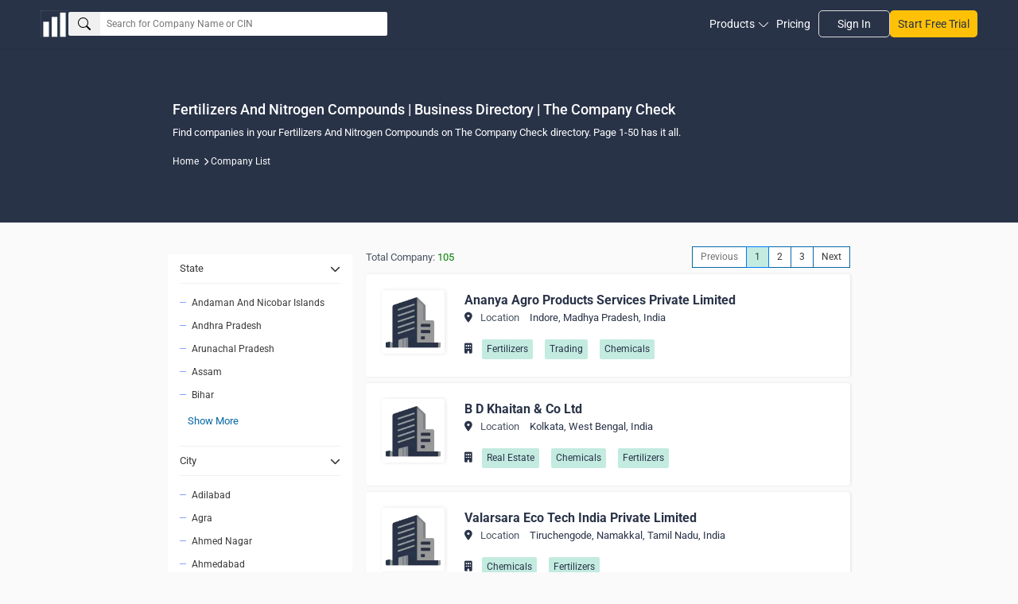

--- FILE ---
content_type: text/html; charset=utf-8
request_url: https://www.thecompanycheck.com/corporate-list/segment=fertilizers-and-nitrogen-compounds/1
body_size: 25912
content:
<!DOCTYPE html><html lang=en-IN><head><title>Fertilizers And Nitrogen Compounds Business Directory | The Company Check | Page 1-50</title><meta charset=utf-8><meta name=viewport content="width=device-width, initial-scale=1.0"><meta http-equiv=X-UA-Compatible content="IE=edge"><meta name=description content="Find companies in your Fertilizers And Nitrogen Compounds on The Company Check directory. Page 1-50 has it all."><meta name=keywords><meta name=author content="The Company Check"><meta name=distribution content=global><meta property=og:title content="Fertilizers And Nitrogen Compounds Business Directory | The Company Check | Page 1-50"><meta property=og:description content="Find companies in your Fertilizers And Nitrogen Compounds on The Company Check directory. Page 1-50 has it all."><meta property=og:image content=https://www.thecompanycheck.com/images/thecompanycheck_1200_627.jpg><meta property=og:url content="https://www.thecompanycheck.com/corporate-list/segment=fertilizers-and-nitrogen-compounds/1"><meta property=og:type content=website><meta property=og:image:width content=1200><meta property=og:image:height content=627><meta name=twitter:title content="Fertilizers And Nitrogen Compounds Business Directory | The Company Check | Page 1-50"><meta name=twitter:description content="Find companies in your Fertilizers And Nitrogen Compounds on The Company Check directory. Page 1-50 has it all."><meta name=twitter:image content=https://www.thecompanycheck.com/images/thecompanycheck_1200_627.jpg><meta name=twitter:creator content=@TheCompanyCheck><meta name=twitter:site content=@TheCompanyCheck><meta name=twitter:card content=summary_large_image><meta itemprop=name content="Fertilizers And Nitrogen Compounds Business Directory | The Company Check | Page 1-50"><meta itemprop=description content="Find companies in your Fertilizers And Nitrogen Compounds on The Company Check directory. Page 1-50 has it all."><meta name=theme-color content=#293348><meta property=fb:page_id content=110745230275774><meta property=fb:app_id content=1299157640253783><meta name=robots content="index, follow"><link rel=canonical href="https://www.thecompanycheck.com/corporate-list/segment=fertilizers-and-nitrogen-compounds/1"><link rel=apple-touch-icon sizes=180x180 href=/apple-touch-icon.png><link rel=icon type=image/png sizes=32x32 href=/favicon-32x32.png><link rel=icon type=image/png sizes=16x16 href=/favicon-16x16.png><script src="/cdn-cgi/scripts/7d0fa10a/cloudflare-static/rocket-loader.min.js" data-cf-settings="aa66ac6148165cf2d3cc70ea-|49"></script><link rel=stylesheet href=https://cdnjs.cloudflare.com/ajax/libs/font-awesome/6.6.0/css/all.min.css referrerpolicy=no-referrer as=style onload="this.onload=null;this.rel='stylesheet'"><noscript><link rel=stylesheet href=https://cdnjs.cloudflare.com/ajax/libs/font-awesome/6.6.0/css/all.min.css></noscript><style type="text/css">@font-face {font-family:Roboto;font-style:normal;font-weight:400;src:url(/cf-fonts/s/roboto/5.0.11/cyrillic/400/normal.woff2);unicode-range:U+0301,U+0400-045F,U+0490-0491,U+04B0-04B1,U+2116;font-display:swap;}@font-face {font-family:Roboto;font-style:normal;font-weight:400;src:url(/cf-fonts/s/roboto/5.0.11/vietnamese/400/normal.woff2);unicode-range:U+0102-0103,U+0110-0111,U+0128-0129,U+0168-0169,U+01A0-01A1,U+01AF-01B0,U+0300-0301,U+0303-0304,U+0308-0309,U+0323,U+0329,U+1EA0-1EF9,U+20AB;font-display:swap;}@font-face {font-family:Roboto;font-style:normal;font-weight:400;src:url(/cf-fonts/s/roboto/5.0.11/latin-ext/400/normal.woff2);unicode-range:U+0100-02AF,U+0304,U+0308,U+0329,U+1E00-1E9F,U+1EF2-1EFF,U+2020,U+20A0-20AB,U+20AD-20CF,U+2113,U+2C60-2C7F,U+A720-A7FF;font-display:swap;}@font-face {font-family:Roboto;font-style:normal;font-weight:400;src:url(/cf-fonts/s/roboto/5.0.11/latin/400/normal.woff2);unicode-range:U+0000-00FF,U+0131,U+0152-0153,U+02BB-02BC,U+02C6,U+02DA,U+02DC,U+0304,U+0308,U+0329,U+2000-206F,U+2074,U+20AC,U+2122,U+2191,U+2193,U+2212,U+2215,U+FEFF,U+FFFD;font-display:swap;}@font-face {font-family:Roboto;font-style:normal;font-weight:400;src:url(/cf-fonts/s/roboto/5.0.11/greek/400/normal.woff2);unicode-range:U+0370-03FF;font-display:swap;}@font-face {font-family:Roboto;font-style:normal;font-weight:400;src:url(/cf-fonts/s/roboto/5.0.11/cyrillic-ext/400/normal.woff2);unicode-range:U+0460-052F,U+1C80-1C88,U+20B4,U+2DE0-2DFF,U+A640-A69F,U+FE2E-FE2F;font-display:swap;}@font-face {font-family:Roboto;font-style:normal;font-weight:400;src:url(/cf-fonts/s/roboto/5.0.11/greek-ext/400/normal.woff2);unicode-range:U+1F00-1FFF;font-display:swap;}@font-face {font-family:Roboto;font-style:normal;font-weight:500;src:url(/cf-fonts/s/roboto/5.0.11/cyrillic-ext/500/normal.woff2);unicode-range:U+0460-052F,U+1C80-1C88,U+20B4,U+2DE0-2DFF,U+A640-A69F,U+FE2E-FE2F;font-display:swap;}@font-face {font-family:Roboto;font-style:normal;font-weight:500;src:url(/cf-fonts/s/roboto/5.0.11/greek-ext/500/normal.woff2);unicode-range:U+1F00-1FFF;font-display:swap;}@font-face {font-family:Roboto;font-style:normal;font-weight:500;src:url(/cf-fonts/s/roboto/5.0.11/latin/500/normal.woff2);unicode-range:U+0000-00FF,U+0131,U+0152-0153,U+02BB-02BC,U+02C6,U+02DA,U+02DC,U+0304,U+0308,U+0329,U+2000-206F,U+2074,U+20AC,U+2122,U+2191,U+2193,U+2212,U+2215,U+FEFF,U+FFFD;font-display:swap;}@font-face {font-family:Roboto;font-style:normal;font-weight:500;src:url(/cf-fonts/s/roboto/5.0.11/cyrillic/500/normal.woff2);unicode-range:U+0301,U+0400-045F,U+0490-0491,U+04B0-04B1,U+2116;font-display:swap;}@font-face {font-family:Roboto;font-style:normal;font-weight:500;src:url(/cf-fonts/s/roboto/5.0.11/latin-ext/500/normal.woff2);unicode-range:U+0100-02AF,U+0304,U+0308,U+0329,U+1E00-1E9F,U+1EF2-1EFF,U+2020,U+20A0-20AB,U+20AD-20CF,U+2113,U+2C60-2C7F,U+A720-A7FF;font-display:swap;}@font-face {font-family:Roboto;font-style:normal;font-weight:500;src:url(/cf-fonts/s/roboto/5.0.11/greek/500/normal.woff2);unicode-range:U+0370-03FF;font-display:swap;}@font-face {font-family:Roboto;font-style:normal;font-weight:500;src:url(/cf-fonts/s/roboto/5.0.11/vietnamese/500/normal.woff2);unicode-range:U+0102-0103,U+0110-0111,U+0128-0129,U+0168-0169,U+01A0-01A1,U+01AF-01B0,U+0300-0301,U+0303-0304,U+0308-0309,U+0323,U+0329,U+1EA0-1EF9,U+20AB;font-display:swap;}@font-face {font-family:Roboto;font-style:normal;font-weight:700;src:url(/cf-fonts/s/roboto/5.0.11/cyrillic/700/normal.woff2);unicode-range:U+0301,U+0400-045F,U+0490-0491,U+04B0-04B1,U+2116;font-display:swap;}@font-face {font-family:Roboto;font-style:normal;font-weight:700;src:url(/cf-fonts/s/roboto/5.0.11/vietnamese/700/normal.woff2);unicode-range:U+0102-0103,U+0110-0111,U+0128-0129,U+0168-0169,U+01A0-01A1,U+01AF-01B0,U+0300-0301,U+0303-0304,U+0308-0309,U+0323,U+0329,U+1EA0-1EF9,U+20AB;font-display:swap;}@font-face {font-family:Roboto;font-style:normal;font-weight:700;src:url(/cf-fonts/s/roboto/5.0.11/latin/700/normal.woff2);unicode-range:U+0000-00FF,U+0131,U+0152-0153,U+02BB-02BC,U+02C6,U+02DA,U+02DC,U+0304,U+0308,U+0329,U+2000-206F,U+2074,U+20AC,U+2122,U+2191,U+2193,U+2212,U+2215,U+FEFF,U+FFFD;font-display:swap;}@font-face {font-family:Roboto;font-style:normal;font-weight:700;src:url(/cf-fonts/s/roboto/5.0.11/cyrillic-ext/700/normal.woff2);unicode-range:U+0460-052F,U+1C80-1C88,U+20B4,U+2DE0-2DFF,U+A640-A69F,U+FE2E-FE2F;font-display:swap;}@font-face {font-family:Roboto;font-style:normal;font-weight:700;src:url(/cf-fonts/s/roboto/5.0.11/greek/700/normal.woff2);unicode-range:U+0370-03FF;font-display:swap;}@font-face {font-family:Roboto;font-style:normal;font-weight:700;src:url(/cf-fonts/s/roboto/5.0.11/latin-ext/700/normal.woff2);unicode-range:U+0100-02AF,U+0304,U+0308,U+0329,U+1E00-1E9F,U+1EF2-1EFF,U+2020,U+20A0-20AB,U+20AD-20CF,U+2113,U+2C60-2C7F,U+A720-A7FF;font-display:swap;}@font-face {font-family:Roboto;font-style:normal;font-weight:700;src:url(/cf-fonts/s/roboto/5.0.11/greek-ext/700/normal.woff2);unicode-range:U+1F00-1FFF;font-display:swap;}</style><script type=application/ld+json>{"@context":"https://schema.org/","@type":"WebSite","mainEntity":{"@type":"Organization","name":"The Company Check","alternateName":"Thecompanycheck","legalName":"TCC Information PVT LTD","foundingDate":"19 Oct 2019","url":"https://www.thecompanycheck.com","logo":"https://www.thecompanycheck.com/Images/tcc-logo/companycheck_logo.webp","description":"The Company Check is a powerful platform offering comprehensive private and public company data. Using advanced algorithms, we deliver financial insights, corporate structures, director and shareholder details. Users can search extensive databases, track competitors, and generate in-depth reports. With detailed investment data and market trends, we empower businesses and investors to make confident, informed decisions.","address":{"@type":"PostalAddress","streetAddress":"Unit 24 Ground Floor, Tower B2, Spaze Itech Park, Sec-49, Sohna Road","addressLocality":"Gurgaon","addressRegion":"Haryana","postalCode":"122018","addressCountry":"IN"},"contactPoint":{"@type":"ContactPoint","contactType":"customer support","email":"support@thecompanycheck.com","url":"https://www.thecompanycheck.com"},"sameAs":["https://www.linkedin.com/company/the-company-check","https://www.facebook.com/The-Company-Check-104898894321356","https://twitter.com/TheCompanyCheck","https://www.youtube.com/channel/UCUtj-H5uYewlHCuJMSzI8bQ","https://www.quora.com/profile/The-Company-Check/"]}}</script><script async type=application/ld+json>{"@context":"https://schema.org/","@type":"WebSite","name":"The Company Check","url":"https://www.thecompanycheck.com","potentialAction":{"@type":"SearchAction","target":"https://www.thecompanycheck.com/textsearch?q={search_term_string}","query-input":"required name=search_term_string"}}</script><script src="/js/BundleFiles/preloginJs.min.js?v=1.2" type="aa66ac6148165cf2d3cc70ea-text/javascript"></script><link rel=stylesheet href="/css/BundleFiles/WithOutLogin25.min.css?ts=1.2" media=all><script async src="https://www.googletagmanager.com/gtag/js?id=G-BJ2R3ED1FH" type="aa66ac6148165cf2d3cc70ea-text/javascript"></script><script type="aa66ac6148165cf2d3cc70ea-text/javascript">window.dataLayer=window.dataLayer||[];function gtag(){dataLayer.push(arguments);}
gtag('js',new Date());gtag('config','G-BJ2R3ED1FH');</script><body data-spy=scroll data-target=.navbar-fixed-top><input type=hidden id=ReturncanonicalUrl value="https://www.thecompanycheck.com/corporate-list/segment=fertilizers-and-nitrogen-compounds/1"><div id=loadingElement class=modal-loader role=status aria-live=polite><div class=loader-overlap><div class=loading><span></span> <span></span> <span></span></div></div></div><header class="main-header-top navbar navbar-default navbar-expand-lg inner-header"><nav class=main-header-flex aria-label="Main navigation"><div class="company-logo lazyload"><a href="/" class=d-block aria-label="Dashboard Home"> <img src=/Images/tcc-logo/dashboard-logo.webp loading=lazy alt="The Company Check logo for business dashboard" width=35 height=35> </a></div><form role=search class=header-search-flex onclick="if (!window.__cfRLUnblockHandlers) return false; preventClose(event)" id=searchboxexpandable data-cf-modified-aa66ac6148165cf2d3cc70ea-=""><div class="search-input-bx lazyload"><button id=btnSearch type=button class=searchbtn aria-label=Search> <svg xmlns=http://www.w3.org/2000/svg width=16 height=16 fill=currentColor class="bi bi-search" viewBox="0 0 16 16"><path d="M11.742 10.344a6.5 6.5 0 1 0-1.397 1.398h-.001q.044.06.098.115l3.85 3.85a1 1 0 0 0 1.415-1.414l-3.85-3.85a1 1 0 0 0-.115-.1zM12 6.5a5.5 5.5 0 1 1-11 0 5.5 5.5 0 0 1 11 0" /></svg> </button> <input id=txtSearchGlobal placeholder="Search for Company Name or CIN" aria-label=Search><div id=ul_CompanyListGlobal style=display:none class="innse98s new-search-box"><div class=new-search-top style=display:none id=SearchHeaderTab><ul class=new-search-tabs role=tablist><li role=tab data-tab=searchallData class="active lazyload">All<li role=tab data-tab=Companysearchtab class=lazyload>Companies<li role=tab data-tab=Peoplesearchtab class=lazyload>People</ul></div><div class="search-content active" id=searchallData role=tabpanel><div class=search-header-inner-box><div class=search-heading>Companies</div><ul class=new-search-list-item id=AllDataSearch></ul></div><div id=peopleSearchaheader style=display:none;margin-top:10px class=search-header-inner-box><div class=search-heading>People</div><ul class=new-search-list-item id=AllDataPeopleSearch></ul></div></div><div class=search-content id=Companysearchtab role=tabpanel><div class=search-heading>Companies</div><ul class=new-search-list-item id=CompanysearchtabData></ul></div><div class=search-content id=Peoplesearchtab role=tabpanel><div class=search-heading>People</div><ul class=new-search-list-item id=PeoplesearchtabData></ul></div></div></div></form><nav class=header-nav-right aria-label="Secondary navigation"><div class=mobile-togglemenu><div class=signupli><a class=lazyload href=https://platform.thecompanycheck.com/signup>Start Free Trial</a></div><button class=tagglemenu-bar aria-label="Toggle navigation menu" aria-expanded=false> <svg xmlns=http://www.w3.org/2000/svg width=30 height=30 fill=currentColor class="bi bi-list" viewBox="0 0 16 16"><path fill-rule=evenodd d="M2.5 12a.5.5 0 0 1 .5-.5h10a.5.5 0 0 1 0 1H3a.5.5 0 0 1-.5-.5m0-4a.5.5 0 0 1 .5-.5h10a.5.5 0 0 1 0 1H3a.5.5 0 0 1-.5-.5m0-4a.5.5 0 0 1 .5-.5h10a.5.5 0 0 1 0 1H3a.5.5 0 0 1-.5-.5" /></svg> </button></div><ul class="header-nav headernav-dropdown"><li><button id=dropdownMenuLink class=lazyload data-toggle=dropdown aria-expanded=false aria-haspopup=true> Products <span><svg xmlns=http://www.w3.org/2000/svg viewBox="0 0 512 512"><path d="M506.157 132.386c-7.803-7.819-20.465-7.831-28.285-.029l-207.73 207.299c-7.799 7.798-20.486 7.797-28.299-.015L34.128 132.357c-7.819-7.803-20.481-7.79-28.285.029-7.802 7.819-7.789 20.482.029 28.284l207.701 207.27c11.701 11.699 27.066 17.547 42.433 17.547 15.358 0 30.719-5.846 42.405-17.533L506.128 160.67c7.818-7.802 7.831-20.465.029-28.284z"></path></svg></span></button><ul class=product-dropdown-box aria-labelledby=dropdownMenuLink><li><a href=/product/company-report class="cursor lazyload"> Company Report </a><li><a href=/product/pro class="cursor lazyload"> Pro Solution </a><li><a href=/product/enterprise class="cursor lazyload"> Enterprise Solution </a></ul><li><a href=/pricing class="link lazyload"> Pricing</a><li class=signinbtn><a class=lazyload href=https://platform.thecompanycheck.com/account>Sign In</a><li class="signupli mobiledevice"><a class=lazyload href=https://platform.thecompanycheck.com/signup>Start Free Trial</a></ul></nav> </nav></header><main role=main class=main-content-body><div><script type=application/ld+json>{"@context":"https://schema.org/","@type":"ItemList","itemListElement":[{"type":"ListItem","position":1,"url":"https://www.thecompanycheck.com/company/ananya-agro-products-services-private-limited/U24120MP2012PTC029749","name":"Ananya Agro Products Services Private Limited"},{"type":"ListItem","position":2,"url":"https://www.thecompanycheck.com/company/b-d-khaitan-co-ltd/U24129WB1978PLC031778","name":"B D Khaitan \u0026 Co Ltd"},{"type":"ListItem","position":3,"url":"https://www.thecompanycheck.com/company/valarsara-eco-tech-india-private-limited/U24123TZ2016PTC022237","name":"Valarsara Eco Tech India Private Limited"},{"type":"ListItem","position":4,"url":"https://www.thecompanycheck.com/company/consortium-biotechnologies-private-limited/U24129DL1996PTC083937","name":"Consortium Bio-Technologies Private Limited"},{"type":"ListItem","position":5,"url":"https://www.thecompanycheck.com/company/muketeshwar-fertilizers-limited/U24123MP1997PLC011847","name":"Muketeshwar Fertilizers Limited"},{"type":"ListItem","position":6,"url":"https://www.thecompanycheck.com/company/miracle-pesticides-private-limited/U24120GJ2010PTC063151","name":"Miracle Pesticides Private Limited"},{"type":"ListItem","position":7,"url":"https://www.thecompanycheck.com/company/aastro-agri-tech-india-private-limited/U24120TG2011PTC073206","name":"Aastro Agri Tech India Private Limited"},{"type":"ListItem","position":8,"url":"https://www.thecompanycheck.com/company/rasayan-product-pvt-ltd/U24121WB1995PTC072830","name":"Rasayan Product Pvt Ltd"},{"type":"ListItem","position":9,"url":"https://www.thecompanycheck.com/company/ninai-agro-biotech-private-limited/U24129PN2004PTC019821","name":"Ninai Agro Biotech Private Limited"},{"type":"ListItem","position":10,"url":"https://www.thecompanycheck.com/company/waterfront-fertilizer-chemicals-private-limited/U24120PN2010PTC137221","name":"Waterfront Fertilizer \u0026 Chemicals Private Limited"},{"type":"ListItem","position":11,"url":"https://www.thecompanycheck.com/company/sekara-organics-private-limited/U24129KA1994PTC015714","name":"Se-Ka-Ra Organics Private Limited"},{"type":"ListItem","position":12,"url":"https://www.thecompanycheck.com/company/tirupati-chemico-manures-fertilizer-private-limited/U24121BR1985PTC002185","name":"Tirupati Chemico Manures \u0026 Fertilizer Private Limited"},{"type":"ListItem","position":13,"url":"https://www.thecompanycheck.com/company/arihant-phosphate-and-fertilizers-limited/U24124RJ1997PLC013068","name":"Arihant Phosphate And Fertilizers Limited"},{"type":"ListItem","position":14,"url":"https://www.thecompanycheck.com/company/avyukta-fertilizers-private-limited/U24120PN2012PTC145818","name":"Avyukta Fertilizers Private Limited"},{"type":"ListItem","position":15,"url":"https://www.thecompanycheck.com/company/ideal-fertilizers-private-limited/U24122GJ1998PTC061997","name":"Ideal Fertilizers Private Limited"},{"type":"ListItem","position":16,"url":"https://www.thecompanycheck.com/company/krishnaveni-fertilizers-private-limited/U24123AP2008PTC059794","name":"Krishnaveni Fertilizers Private Limited"},{"type":"ListItem","position":17,"url":"https://www.thecompanycheck.com/company/yashwardhan-krishi-science-private-limited/U24120MP2013PTC029913","name":"Yashwardhan Krishi Science Private Limited"},{"type":"ListItem","position":18,"url":"https://www.thecompanycheck.com/company/vincee-agro-private-limited/U24121GJ2004PTC044122","name":"Vincee Agro Private Limited"},{"type":"ListItem","position":19,"url":"https://www.thecompanycheck.com/company/hymn-crop-science-private-limited/U24120MP2010PTC024343","name":"Hymn Crop Science Private Limited"},{"type":"ListItem","position":20,"url":"https://www.thecompanycheck.com/company/green-panorama-private-limited/U24129GJ2006PTC049296","name":"Green Panorama Private Limited"},{"type":"ListItem","position":21,"url":"https://www.thecompanycheck.com/company/kishore-fertilizer-agencies-private-limited/U24121UP1999PTC024691","name":"Kishore Fertilizer Agencies Private Limited"},{"type":"ListItem","position":22,"url":"https://www.thecompanycheck.com/company/auro-impex-pvt-ltd/U24121WB1975PTC030090","name":"Auro Impex Pvt Ltd"},{"type":"ListItem","position":23,"url":"https://www.thecompanycheck.com/company/saichem-krushi-fertilizers-private-limited/U24120MH2004PTC144466","name":"Sai-Chem Krushi Fertilizers Private Limited"},{"type":"ListItem","position":24,"url":"https://www.thecompanycheck.com/company/kochin-agro-nutrients-and-chemicals-private-limited/U24123KL2005PTC017809","name":"Kochin Agro Nutrients And Chemicals Private Limited"},{"type":"ListItem","position":25,"url":"https://www.thecompanycheck.com/company/shah-calcium-private-limted/U24121RJ2006PTC023132","name":"Shah Calcium Private Limted"},{"type":"ListItem","position":26,"url":"https://www.thecompanycheck.com/company/dhanalakshmi-fertilisers-pvt-ltd/U24129KL1990PTC005617","name":"Dhanalakshmi Fertilisers Pvt Ltd"},{"type":"ListItem","position":27,"url":"https://www.thecompanycheck.com/company/cosmic-crop-solutions-private-limited/U24120PN2008PTC133101","name":"Cosmic Crop Solutions Private Limited"},{"type":"ListItem","position":28,"url":"https://www.thecompanycheck.com/company/bluestone-inorganics-private-limited/U24120GJ2011PTC066937","name":"Bluestone Inorganics Private Limited"},{"type":"ListItem","position":29,"url":"https://www.thecompanycheck.com/company/bharat-bioscience-private-limited/U24129GJ2007PTC051092","name":"Bharat Bioscience Private Limited"},{"type":"ListItem","position":30,"url":"https://www.thecompanycheck.com/company/mahashantam-pesticide-private-limited/U24120GJ2008PTC055657","name":"Mahashantam Pesticide Private Limited"},{"type":"ListItem","position":31,"url":"https://www.thecompanycheck.com/company/medinipur-nature-friend-organic-fertiliser-private-limited/U24129WB2005PTC101762","name":"Medinipur Nature Friend Organic Fertiliser Private Limited"},{"type":"ListItem","position":32,"url":"https://www.thecompanycheck.com/company/panchanan-agro-private-limited/U24120CT2014PTC001551","name":"Panchanan Agro Private Limited"},{"type":"ListItem","position":33,"url":"https://www.thecompanycheck.com/company/hexagon-bio-organics-private-limited/U24120TG2012PTC081038","name":"Hexagon Bio Organics Private Limited"},{"type":"ListItem","position":34,"url":"https://www.thecompanycheck.com/company/athens-labs-limited/U24121DL2001PLC109326","name":"Athens Labs Limited"},{"type":"ListItem","position":35,"url":"https://www.thecompanycheck.com/company/adesh-logistics-fertilizers-private-limited/U24120DL2012PTC230109","name":"Adesh Logistics \u0026 Fertilizers Private Limited"},{"type":"ListItem","position":36,"url":"https://www.thecompanycheck.com/company/proxima-agro-tech-private-limited/U24120GJ2013PTC073455","name":"Proxima Agro Tech Private Limited"},{"type":"ListItem","position":37,"url":"https://www.thecompanycheck.com/company/shivdarshan-agro-private-limited/U24120MH1990PTC058914","name":"Shiv-Darshan Agro Private Limited"},{"type":"ListItem","position":38,"url":"https://www.thecompanycheck.com/company/aakar-rasayan-private-limited/U24120MH1997PTC106720","name":"Aakar Rasayan Private Limited"},{"type":"ListItem","position":39,"url":"https://www.thecompanycheck.com/company/andul-industrial-gases-ltd/U24121WB1987PLC042875","name":"Andul Industrial Gases Ltd"},{"type":"ListItem","position":40,"url":"https://www.thecompanycheck.com/company/balaji-fertilisers-private-limited/U24120MH1990PTC056033","name":"Balaji Fertilisers Private Limited"},{"type":"ListItem","position":41,"url":"https://www.thecompanycheck.com/company/agroage-chemicals-private-limited/U24129PN2005PTC020559","name":"Agroage Chemicals Private Limited"},{"type":"ListItem","position":42,"url":"https://www.thecompanycheck.com/company/mpagro-industries-limited/L24123GJ1975SGC106981","name":"M.P.Agro Industries Limited"},{"type":"ListItem","position":43,"url":"https://www.thecompanycheck.com/company/anuska-agro-tech-private-limited/U24129GJ2007PTC051226","name":"Anuska Agro Tech Private Limited"},{"type":"ListItem","position":44,"url":"https://www.thecompanycheck.com/company/sanbiotech-private-limited/U24129DL1999PTC100343","name":"Sanbio-Tech Private Limited"},{"type":"ListItem","position":45,"url":"https://www.thecompanycheck.com/company/pratibha-agrotech-private-limited/U24120MH1999PTC121769","name":"Pratibha Agrotech Private Limited"},{"type":"ListItem","position":46,"url":"https://www.thecompanycheck.com/company/kaustubh-crop-care-private-limited/U24120UP2020PTC126732","name":"Kaustubh Crop Care Private Limited"},{"type":"ListItem","position":47,"url":"https://www.thecompanycheck.com/company/nano-ecosystems-private-limited/U24120GJ2013PTC077250","name":"Nano Ecosystems Private Limited"},{"type":"ListItem","position":48,"url":"https://www.thecompanycheck.com/company/carboxy-chemicals-pvt-ltd/U24121WB1981PTC034301","name":"Carboxy Chemicals Pvt Ltd"},{"type":"ListItem","position":49,"url":"https://www.thecompanycheck.com/company/bhla-enterprises-private-limited/U24120MH1985PTC036576","name":"Bhla Enterprises Private Limited"},{"type":"ListItem","position":50,"url":"https://www.thecompanycheck.com/company/janpriya-prakashan-pvt-ltd/U24122MP1990PTC005766","name":"Janpriya Prakashan Pvt Ltd"}]}}</script></div><script src="/js/BundleFiles/CorporateList.min.js?ts=639007711684358239" type="aa66ac6148165cf2d3cc70ea-text/javascript"></script><style>.brdcrum{margin:0;position:relative;margin-top:15px}.brdcrum li{display:inline-block}.brdcrum li i{font-size:10px;color:#fff;margin:0 3px}.brdcrum li a{font-size:12px;color:#fff}</style><div class=corporate-section style=margin-top:0><div class=company-list-banner style=height:220px><div class=text><h1 style=font-size:18px!important;text-transform:inherit!important>Fertilizers And Nitrogen Compounds | Business Directory | The Company Check</h1><p style=color:#fff>Find companies in your Fertilizers And Nitrogen Compounds on The Company Check directory. Page 1-50 has it all.<ul class=brdcrum><li><a href=https://www.thecompanycheck.com>Home</a> <i class="fas fa-chevron-right"></i><li><a href=https://www.thecompanycheck.com/corporate-list>Company List </a></ul></div></div><div class="container-fluid p-0"><div class=company-list-center><div class=company-list-left><div class=company-dir-menu-icon><img src=/Images/dashboard/grid-icon.webp alt=menu></div><nav class=company-list-nav><div class=company-dir-close><i class="fa fa-close"></i></div><div id=divLeftNagvigationLOV><div style=display:none><input type=hidden id=hdfCity> <input type=hidden id=hdfState> <input type=hidden id=hdfIndustry> <input type=hidden id=hdfSegment value="Fertilizers And Nitrogen Compounds"></div><ul class=company-list-menu><li id=liStateSelection><button class=active> State <i class="fas fa-chevron-down"></i> </button><ul id=ulstateitem class="com-list-dropdown state-items" style=display:none><li><a href="/corporate-list/state=andaman-and-nicobar-islands/1"> Andaman And Nicobar Islands </a><li><a href="/corporate-list/state=andhra-pradesh/1"> Andhra Pradesh </a><li><a href="/corporate-list/state=arunachal-pradesh/1"> Arunachal Pradesh </a><li><a href="/corporate-list/state=assam/1"> Assam </a><li><a href="/corporate-list/state=bihar/1"> Bihar </a><li><button class=btn_stateClick>Show More</button><li style=display:none class=clslistate><a href="/corporate-list/state=chandigarh/1"> Chandigarh </a><li style=display:none class=clslistate><a href="/corporate-list/state=chhattisgarh/1"> Chhattisgarh </a><li style=display:none class=clslistate><a href="/corporate-list/state=dadra-and-nagar-haveli/1"> Dadra And Nagar Haveli </a><li style=display:none class=clslistate><a href="/corporate-list/state=daman-and-diu/1"> Daman And Diu </a><li style=display:none class=clslistate><a href="/corporate-list/state=delhi/1"> Delhi </a><li style=display:none class=clslistate><a href="/corporate-list/state=goa/1"> Goa </a><li style=display:none class=clslistate><a href="/corporate-list/state=gujarat/1"> Gujarat </a><li style=display:none class=clslistate><a href="/corporate-list/state=haryana/1"> Haryana </a><li style=display:none class=clslistate><a href="/corporate-list/state=himachal-pradesh/1"> Himachal Pradesh </a><li style=display:none class=clslistate><a href="/corporate-list/state=jammu-and-kashmir/1"> Jammu And Kashmir </a><li style=display:none class=clslistate><a href="/corporate-list/state=jharkhand/1"> Jharkhand </a><li style=display:none class=clslistate><a href="/corporate-list/state=karnataka/1"> Karnataka </a><li style=display:none class=clslistate><a href="/corporate-list/state=kerala/1"> Kerala </a><li style=display:none class=clslistate><a href="/corporate-list/state=ladakh/1"> Ladakh </a><li style=display:none class=clslistate><a href="/corporate-list/state=lakshadweep/1"> Lakshadweep </a><li style=display:none class=clslistate><a href="/corporate-list/state=madhya-pradesh/1"> Madhya Pradesh </a><li style=display:none class=clslistate><a href="/corporate-list/state=maharashtra/1"> Maharashtra </a><li style=display:none class=clslistate><a href="/corporate-list/state=manipur/1"> Manipur </a><li style=display:none class=clslistate><a href="/corporate-list/state=meghalaya/1"> Meghalaya </a><li style=display:none class=clslistate><a href="/corporate-list/state=mizoram/1"> Mizoram </a><li style=display:none class=clslistate><a href="/corporate-list/state=nagaland/1"> Nagaland </a><li style=display:none class=clslistate><a href="/corporate-list/state=odisha/1"> Odisha </a><li style=display:none class=clslistate><a href="/corporate-list/state=pondicherry/1"> Pondicherry </a><li style=display:none class=clslistate><a href="/corporate-list/state=punjab/1"> Punjab </a><li style=display:none class=clslistate><a href="/corporate-list/state=rajasthan/1"> Rajasthan </a><li style=display:none class=clslistate><a href="/corporate-list/state=sikkim/1"> Sikkim </a><li style=display:none class=clslistate><a href="/corporate-list/state=tamil-nadu/1"> Tamil Nadu </a><li style=display:none class=clslistate><a href="/corporate-list/state=telangana/1"> Telangana </a><li style=display:none class=clslistate><a href="/corporate-list/state=tripura/1"> Tripura </a><li style=display:none class=clslistate><a href="/corporate-list/state=uttar-pradesh/1"> Uttar Pradesh </a><li style=display:none class=clslistate><a href="/corporate-list/state=uttarakhand/1"> Uttarakhand </a><li style=display:none class=clslistate><a href="/corporate-list/state=west-bengal/1"> West Bengal </a></ul><li id=liCitySelection><button> City <i class="fas fa-chevron-down"></i> </button><ul class=com-list-dropdown style=display:none><li style=display:inline><a href="/corporate-list/city=adilabad/1"> Adilabad </a><li style=display:inline><a href="/corporate-list/city=agra/1"> Agra </a><li style=display:inline><a href="/corporate-list/city=ahmed-nagar/1"> Ahmed Nagar </a><li style=display:inline><a href="/corporate-list/city=ahmedabad/1"> Ahmedabad </a><li style=display:inline><a href="/corporate-list/city=aizawl/1"> Aizawl </a><li><button class=btn_cityClick>Show More</button><li style=display:none class=clslicity><a href="/corporate-list/city=ajmer/1"> Ajmer </a><li style=display:none class=clslicity><a href="/corporate-list/city=akola/1"> Akola </a><li style=display:none class=clslicity><a href="/corporate-list/city=alappuzha/1"> Alappuzha </a><li style=display:none class=clslicity><a href="/corporate-list/city=aligarh/1"> Aligarh </a><li style=display:none class=clslicity><a href="/corporate-list/city=alirajpur/1"> Alirajpur </a><li style=display:none class=clslicity><a href="/corporate-list/city=allahabad/1"> Allahabad </a><li style=display:none class=clslicity><a href="/corporate-list/city=almora/1"> Almora </a><li style=display:none class=clslicity><a href="/corporate-list/city=alwar/1"> Alwar </a><li style=display:none class=clslicity><a href="/corporate-list/city=ambala/1"> Ambala </a><li style=display:none class=clslicity><a href="/corporate-list/city=ambedkar-nagar/1"> Ambedkar Nagar </a><li style=display:none class=clslicity><a href="/corporate-list/city=amravati/1"> Amravati </a><li style=display:none class=clslicity><a href="/corporate-list/city=amreli/1"> Amreli </a><li style=display:none class=clslicity><a href="/corporate-list/city=amritsar/1"> Amritsar </a><li style=display:none class=clslicity><a href="/corporate-list/city=anand/1"> Anand </a><li style=display:none class=clslicity><a href="/corporate-list/city=ananthapur/1"> Ananthapur </a><li style=display:none class=clslicity><a href="/corporate-list/city=ananthnag/1"> Ananthnag </a><li style=display:none class=clslicity><a href="/corporate-list/city=angul/1"> Angul </a><li style=display:none class=clslicity><a href="/corporate-list/city=anuppur/1"> Anuppur </a><li style=display:none class=clslicity><a href="/corporate-list/city=araria/1"> Araria </a><li style=display:none class=clslicity><a href="/corporate-list/city=ariyalur/1"> Ariyalur </a><li style=display:none class=clslicity><a href="/corporate-list/city=arwal/1"> Arwal </a><li style=display:none class=clslicity><a href="/corporate-list/city=ashok-nagar/1"> Ashok Nagar </a><li style=display:none class=clslicity><a href="/corporate-list/city=auraiya/1"> Auraiya </a><li style=display:none class=clslicity><a href="/corporate-list/city=aurangabad/1"> Aurangabad </a><li style=display:none class=clslicity><a href="/corporate-list/city=aurangabad(bh)/1"> Aurangabad(bh) </a><li style=display:none class=clslicity><a href="/corporate-list/city=azamgarh/1"> Azamgarh </a><li style=display:none class=clslicity><a href="/corporate-list/city=bagalkot/1"> Bagalkot </a><li style=display:none class=clslicity><a href="/corporate-list/city=bageshwar/1"> Bageshwar </a><li style=display:none class=clslicity><a href="/corporate-list/city=bagpat/1"> Bagpat </a><li style=display:none class=clslicity><a href="/corporate-list/city=bahraich/1"> Bahraich </a><li style=display:none class=clslicity><a href="/corporate-list/city=balaghat/1"> Balaghat </a><li style=display:none class=clslicity><a href="/corporate-list/city=balangir/1"> Balangir </a><li style=display:none class=clslicity><a href="/corporate-list/city=baleswar/1"> Baleswar </a><li style=display:none class=clslicity><a href="/corporate-list/city=ballia/1"> Ballia </a><li style=display:none class=clslicity><a href="/corporate-list/city=balrampur/1"> Balrampur </a><li style=display:none class=clslicity><a href="/corporate-list/city=banaskantha/1"> Banaskantha </a><li style=display:none class=clslicity><a href="/corporate-list/city=banda/1"> Banda </a><li style=display:none class=clslicity><a href="/corporate-list/city=bandipur/1"> Bandipur </a><li style=display:none class=clslicity><a href="/corporate-list/city=bangalore/1"> Bangalore </a><li style=display:none class=clslicity><a href="/corporate-list/city=bangalore-rural/1"> Bangalore Rural </a><li style=display:none class=clslicity><a href="/corporate-list/city=banka/1"> Banka </a><li style=display:none class=clslicity><a href="/corporate-list/city=bankura/1"> Bankura </a><li style=display:none class=clslicity><a href="/corporate-list/city=banswara/1"> Banswara </a><li style=display:none class=clslicity><a href="/corporate-list/city=barabanki/1"> Barabanki </a><li style=display:none class=clslicity><a href="/corporate-list/city=baramulla/1"> Baramulla </a><li style=display:none class=clslicity><a href="/corporate-list/city=baran/1"> Baran </a><li style=display:none class=clslicity><a href="/corporate-list/city=bardhaman/1"> Bardhaman </a><li style=display:none class=clslicity><a href="/corporate-list/city=bareilly/1"> Bareilly </a><li style=display:none class=clslicity><a href="/corporate-list/city=bargarh/1"> Bargarh </a><li style=display:none class=clslicity><a href="/corporate-list/city=barmer/1"> Barmer </a><li style=display:none class=clslicity><a href="/corporate-list/city=barnala/1"> Barnala </a><li style=display:none class=clslicity><a href="/corporate-list/city=barpeta/1"> Barpeta </a><li style=display:none class=clslicity><a href="/corporate-list/city=barwani/1"> Barwani </a><li style=display:none class=clslicity><a href="/corporate-list/city=bastar/1"> Bastar </a><li style=display:none class=clslicity><a href="/corporate-list/city=basti/1"> Basti </a><li style=display:none class=clslicity><a href="/corporate-list/city=bathinda/1"> Bathinda </a><li style=display:none class=clslicity><a href="/corporate-list/city=beed/1"> Beed </a><li style=display:none class=clslicity><a href="/corporate-list/city=begusarai/1"> Begusarai </a><li style=display:none class=clslicity><a href="/corporate-list/city=belgaum/1"> Belgaum </a><li style=display:none class=clslicity><a href="/corporate-list/city=bellary/1"> Bellary </a><li style=display:none class=clslicity><a href="/corporate-list/city=betul/1"> Betul </a><li style=display:none class=clslicity><a href="/corporate-list/city=bhadrak/1"> Bhadrak </a><li style=display:none class=clslicity><a href="/corporate-list/city=bhagalpur/1"> Bhagalpur </a><li style=display:none class=clslicity><a href="/corporate-list/city=bhandara/1"> Bhandara </a><li style=display:none class=clslicity><a href="/corporate-list/city=bharatpur/1"> Bharatpur </a><li style=display:none class=clslicity><a href="/corporate-list/city=bharuch/1"> Bharuch </a><li style=display:none class=clslicity><a href="/corporate-list/city=bhavnagar/1"> Bhavnagar </a><li style=display:none class=clslicity><a href="/corporate-list/city=bhilwara/1"> Bhilwara </a><li style=display:none class=clslicity><a href="/corporate-list/city=bhind/1"> Bhind </a><li style=display:none class=clslicity><a href="/corporate-list/city=bhiwani/1"> Bhiwani </a><li style=display:none class=clslicity><a href="/corporate-list/city=bhojpur/1"> Bhojpur </a><li style=display:none class=clslicity><a href="/corporate-list/city=bhopal/1"> Bhopal </a><li style=display:none class=clslicity><a href="/corporate-list/city=bidar/1"> Bidar </a><li style=display:none class=clslicity><a href="/corporate-list/city=bijapur(cgh)/1"> Bijapur(cgh) </a><li style=display:none class=clslicity><a href="/corporate-list/city=bijapur(kar)/1"> Bijapur(kar) </a><li style=display:none class=clslicity><a href="/corporate-list/city=bijnor/1"> Bijnor </a><li style=display:none class=clslicity><a href="/corporate-list/city=bikaner/1"> Bikaner </a><li style=display:none class=clslicity><a href="/corporate-list/city=bilaspur-(hp)/1"> Bilaspur (hp) </a><li style=display:none class=clslicity><a href="/corporate-list/city=bilaspur(cgh)/1"> Bilaspur(cgh) </a><li style=display:none class=clslicity><a href="/corporate-list/city=birbhum/1"> Birbhum </a><li style=display:none class=clslicity><a href="/corporate-list/city=bishnupur/1"> Bishnupur </a><li style=display:none class=clslicity><a href="/corporate-list/city=bokaro/1"> Bokaro </a><li style=display:none class=clslicity><a href="/corporate-list/city=bongaigaon/1"> Bongaigaon </a><li style=display:none class=clslicity><a href="/corporate-list/city=boudh/1"> Boudh </a><li style=display:none class=clslicity><a href="/corporate-list/city=budaun/1"> Budaun </a><li style=display:none class=clslicity><a href="/corporate-list/city=budgam/1"> Budgam </a><li style=display:none class=clslicity><a href="/corporate-list/city=bulandshahr/1"> Bulandshahr </a><li style=display:none class=clslicity><a href="/corporate-list/city=buldhana/1"> Buldhana </a><li style=display:none class=clslicity><a href="/corporate-list/city=bundi/1"> Bundi </a><li style=display:none class=clslicity><a href="/corporate-list/city=burhanpur/1"> Burhanpur </a><li style=display:none class=clslicity><a href="/corporate-list/city=buxar/1"> Buxar </a><li style=display:none class=clslicity><a href="/corporate-list/city=cachar/1"> Cachar </a><li style=display:none class=clslicity><a href="/corporate-list/city=central-delhi/1"> Central Delhi </a><li style=display:none class=clslicity><a href="/corporate-list/city=chamba/1"> Chamba </a><li style=display:none class=clslicity><a href="/corporate-list/city=chamoli/1"> Chamoli </a><li style=display:none class=clslicity><a href="/corporate-list/city=champawat/1"> Champawat </a><li style=display:none class=clslicity><a href="/corporate-list/city=champhai/1"> Champhai </a><li style=display:none class=clslicity><a href="/corporate-list/city=chamrajnagar/1"> Chamrajnagar </a><li style=display:none class=clslicity><a href="/corporate-list/city=chandauli/1"> Chandauli </a><li style=display:none class=clslicity><a href="/corporate-list/city=chandel/1"> Chandel </a><li style=display:none class=clslicity><a href="/corporate-list/city=chandigarh/1"> Chandigarh </a><li style=display:none class=clslicity><a href="/corporate-list/city=chandrapur/1"> Chandrapur </a><li style=display:none class=clslicity><a href="/corporate-list/city=changlang/1"> Changlang </a><li style=display:none class=clslicity><a href="/corporate-list/city=chatra/1"> Chatra </a><li style=display:none class=clslicity><a href="/corporate-list/city=chennai/1"> Chennai </a><li style=display:none class=clslicity><a href="/corporate-list/city=chhatarpur/1"> Chhatarpur </a><li style=display:none class=clslicity><a href="/corporate-list/city=chhindwara/1"> Chhindwara </a><li style=display:none class=clslicity><a href="/corporate-list/city=chickmagalur/1"> Chickmagalur </a><li style=display:none class=clslicity><a href="/corporate-list/city=chikkaballapur/1"> Chikkaballapur </a><li style=display:none class=clslicity><a href="/corporate-list/city=chitradurga/1"> Chitradurga </a><li style=display:none class=clslicity><a href="/corporate-list/city=chitrakoot/1"> Chitrakoot </a><li style=display:none class=clslicity><a href="/corporate-list/city=chittoor/1"> Chittoor </a><li style=display:none class=clslicity><a href="/corporate-list/city=chittorgarh/1"> Chittorgarh </a><li style=display:none class=clslicity><a href="/corporate-list/city=churachandpur/1"> Churachandpur </a><li style=display:none class=clslicity><a href="/corporate-list/city=churu/1"> Churu </a><li style=display:none class=clslicity><a href="/corporate-list/city=coimbatore/1"> Coimbatore </a><li style=display:none class=clslicity><a href="/corporate-list/city=cooch-behar/1"> Cooch Behar </a><li style=display:none class=clslicity><a href="/corporate-list/city=cuddalore/1"> Cuddalore </a><li style=display:none class=clslicity><a href="/corporate-list/city=cuddapah/1"> Cuddapah </a><li style=display:none class=clslicity><a href="/corporate-list/city=cuttack/1"> Cuttack </a><li style=display:none class=clslicity><a href="/corporate-list/city=dadra-&amp;-nagar-haveli/1"> Dadra &amp; Nagar Haveli </a><li style=display:none class=clslicity><a href="/corporate-list/city=dahod/1"> Dahod </a><li style=display:none class=clslicity><a href="/corporate-list/city=dakshina-kannada/1"> Dakshina Kannada </a><li style=display:none class=clslicity><a href="/corporate-list/city=daman/1"> Daman </a><li style=display:none class=clslicity><a href="/corporate-list/city=damoh/1"> Damoh </a><li style=display:none class=clslicity><a href="/corporate-list/city=dantewada/1"> Dantewada </a><li style=display:none class=clslicity><a href="/corporate-list/city=darbhanga/1"> Darbhanga </a><li style=display:none class=clslicity><a href="/corporate-list/city=darjiling/1"> Darjiling </a><li style=display:none class=clslicity><a href="/corporate-list/city=darrang/1"> Darrang </a><li style=display:none class=clslicity><a href="/corporate-list/city=datia/1"> Datia </a><li style=display:none class=clslicity><a href="/corporate-list/city=dausa/1"> Dausa </a><li style=display:none class=clslicity><a href="/corporate-list/city=davangere/1"> Davangere </a><li style=display:none class=clslicity><a href="/corporate-list/city=debagarh/1"> Debagarh </a><li style=display:none class=clslicity><a href="/corporate-list/city=dehradun/1"> Dehradun </a><li style=display:none class=clslicity><a href="/corporate-list/city=deoghar/1"> Deoghar </a><li style=display:none class=clslicity><a href="/corporate-list/city=deoria/1"> Deoria </a><li style=display:none class=clslicity><a href="/corporate-list/city=dewas/1"> Dewas </a><li style=display:none class=clslicity><a href="/corporate-list/city=dhalai/1"> Dhalai </a><li style=display:none class=clslicity><a href="/corporate-list/city=dhamtari/1"> Dhamtari </a><li style=display:none class=clslicity><a href="/corporate-list/city=dhanbad/1"> Dhanbad </a><li style=display:none class=clslicity><a href="/corporate-list/city=dhar/1"> Dhar </a><li style=display:none class=clslicity><a href="/corporate-list/city=dharmapuri/1"> Dharmapuri </a><li style=display:none class=clslicity><a href="/corporate-list/city=dharwad/1"> Dharwad </a><li style=display:none class=clslicity><a href="/corporate-list/city=dhemaji/1"> Dhemaji </a><li style=display:none class=clslicity><a href="/corporate-list/city=dhenkanal/1"> Dhenkanal </a><li style=display:none class=clslicity><a href="/corporate-list/city=dholpur/1"> Dholpur </a><li style=display:none class=clslicity><a href="/corporate-list/city=dhubri/1"> Dhubri </a><li style=display:none class=clslicity><a href="/corporate-list/city=dhule/1"> Dhule </a><li style=display:none class=clslicity><a href="/corporate-list/city=dibang-valley/1"> Dibang Valley </a><li style=display:none class=clslicity><a href="/corporate-list/city=dibrugarh/1"> Dibrugarh </a><li style=display:none class=clslicity><a href="/corporate-list/city=dimapur/1"> Dimapur </a><li style=display:none class=clslicity><a href="/corporate-list/city=dindigul/1"> Dindigul </a><li style=display:none class=clslicity><a href="/corporate-list/city=dindori/1"> Dindori </a><li style=display:none class=clslicity><a href="/corporate-list/city=diu/1"> Diu </a><li style=display:none class=clslicity><a href="/corporate-list/city=doda/1"> Doda </a><li style=display:none class=clslicity><a href="/corporate-list/city=dumka/1"> Dumka </a><li style=display:none class=clslicity><a href="/corporate-list/city=dungarpur/1"> Dungarpur </a><li style=display:none class=clslicity><a href="/corporate-list/city=durg/1"> Durg </a><li style=display:none class=clslicity><a href="/corporate-list/city=east-champaran/1"> East Champaran </a><li style=display:none class=clslicity><a href="/corporate-list/city=east-delhi/1"> East Delhi </a><li style=display:none class=clslicity><a href="/corporate-list/city=east-garo-hills/1"> East Garo Hills </a><li style=display:none class=clslicity><a href="/corporate-list/city=east-godavari/1"> East Godavari </a><li style=display:none class=clslicity><a href="/corporate-list/city=east-kameng/1"> East Kameng </a><li style=display:none class=clslicity><a href="/corporate-list/city=east-khasi-hills/1"> East Khasi Hills </a><li style=display:none class=clslicity><a href="/corporate-list/city=east-midnapore/1"> East Midnapore </a><li style=display:none class=clslicity><a href="/corporate-list/city=east-nimar/1"> East Nimar </a><li style=display:none class=clslicity><a href="/corporate-list/city=east-siang/1"> East Siang </a><li style=display:none class=clslicity><a href="/corporate-list/city=east-sikkim/1"> East Sikkim </a><li style=display:none class=clslicity><a href="/corporate-list/city=east-singhbhum/1"> East Singhbhum </a><li style=display:none class=clslicity><a href="/corporate-list/city=ernakulam/1"> Ernakulam </a><li style=display:none class=clslicity><a href="/corporate-list/city=erode/1"> Erode </a><li style=display:none class=clslicity><a href="/corporate-list/city=etah/1"> Etah </a><li style=display:none class=clslicity><a href="/corporate-list/city=etawah/1"> Etawah </a><li style=display:none class=clslicity><a href="/corporate-list/city=faizabad/1"> Faizabad </a><li style=display:none class=clslicity><a href="/corporate-list/city=faridabad/1"> Faridabad </a><li style=display:none class=clslicity><a href="/corporate-list/city=faridkot/1"> Faridkot </a><li style=display:none class=clslicity><a href="/corporate-list/city=farrukhabad/1"> Farrukhabad </a><li style=display:none class=clslicity><a href="/corporate-list/city=fatehabad/1"> Fatehabad </a><li style=display:none class=clslicity><a href="/corporate-list/city=fatehgarh-sahib/1"> Fatehgarh Sahib </a><li style=display:none class=clslicity><a href="/corporate-list/city=fatehpur/1"> Fatehpur </a><li style=display:none class=clslicity><a href="/corporate-list/city=fazilka/1"> Fazilka </a><li style=display:none class=clslicity><a href="/corporate-list/city=firozabad/1"> Firozabad </a><li style=display:none class=clslicity><a href="/corporate-list/city=firozpur/1"> Firozpur </a><li style=display:none class=clslicity><a href="/corporate-list/city=gadag/1"> Gadag </a><li style=display:none class=clslicity><a href="/corporate-list/city=gadchiroli/1"> Gadchiroli </a><li style=display:none class=clslicity><a href="/corporate-list/city=gajapati/1"> Gajapati </a><li style=display:none class=clslicity><a href="/corporate-list/city=gandhi-nagar/1"> Gandhi Nagar </a><li style=display:none class=clslicity><a href="/corporate-list/city=ganganagar/1"> Ganganagar </a><li style=display:none class=clslicity><a href="/corporate-list/city=ganjam/1"> Ganjam </a><li style=display:none class=clslicity><a href="/corporate-list/city=garhwa/1"> Garhwa </a><li style=display:none class=clslicity><a href="/corporate-list/city=gariaband/1"> Gariaband </a><li style=display:none class=clslicity><a href="/corporate-list/city=gautam-buddha-nagar/1"> Gautam Buddha Nagar </a><li style=display:none class=clslicity><a href="/corporate-list/city=gaya/1"> Gaya </a><li style=display:none class=clslicity><a href="/corporate-list/city=ghaziabad/1"> Ghaziabad </a><li style=display:none class=clslicity><a href="/corporate-list/city=ghazipur/1"> Ghazipur </a><li style=display:none class=clslicity><a href="/corporate-list/city=giridh/1"> Giridh </a><li style=display:none class=clslicity><a href="/corporate-list/city=goalpara/1"> Goalpara </a><li style=display:none class=clslicity><a href="/corporate-list/city=godda/1"> Godda </a><li style=display:none class=clslicity><a href="/corporate-list/city=golaghat/1"> Golaghat </a><li style=display:none class=clslicity><a href="/corporate-list/city=gonda/1"> Gonda </a><li style=display:none class=clslicity><a href="/corporate-list/city=gondia/1"> Gondia </a><li style=display:none class=clslicity><a href="/corporate-list/city=gopalganj/1"> Gopalganj </a><li style=display:none class=clslicity><a href="/corporate-list/city=gorakhpur/1"> Gorakhpur </a><li style=display:none class=clslicity><a href="/corporate-list/city=gulbarga/1"> Gulbarga </a><li style=display:none class=clslicity><a href="/corporate-list/city=gumla/1"> Gumla </a><li style=display:none class=clslicity><a href="/corporate-list/city=guna/1"> Guna </a><li style=display:none class=clslicity><a href="/corporate-list/city=guntur/1"> Guntur </a><li style=display:none class=clslicity><a href="/corporate-list/city=gurdaspur/1"> Gurdaspur </a><li style=display:none class=clslicity><a href="/corporate-list/city=gurgaon/1"> Gurgaon </a><li style=display:none class=clslicity><a href="/corporate-list/city=gwalior/1"> Gwalior </a><li style=display:none class=clslicity><a href="/corporate-list/city=hailakandi/1"> Hailakandi </a><li style=display:none class=clslicity><a href="/corporate-list/city=hamirpur/1"> Hamirpur </a><li style=display:none class=clslicity><a href="/corporate-list/city=hamirpur(hp)/1"> Hamirpur(hp) </a><li style=display:none class=clslicity><a href="/corporate-list/city=hanumangarh/1"> Hanumangarh </a><li style=display:none class=clslicity><a href="/corporate-list/city=harda/1"> Harda </a><li style=display:none class=clslicity><a href="/corporate-list/city=hardoi/1"> Hardoi </a><li style=display:none class=clslicity><a href="/corporate-list/city=haridwar/1"> Haridwar </a><li style=display:none class=clslicity><a href="/corporate-list/city=hassan/1"> Hassan </a><li style=display:none class=clslicity><a href="/corporate-list/city=hathras/1"> Hathras </a><li style=display:none class=clslicity><a href="/corporate-list/city=haveri/1"> Haveri </a><li style=display:none class=clslicity><a href="/corporate-list/city=hazaribag/1"> Hazaribag </a><li style=display:none class=clslicity><a href="/corporate-list/city=hingoli/1"> Hingoli </a><li style=display:none class=clslicity><a href="/corporate-list/city=hisar/1"> Hisar </a><li style=display:none class=clslicity><a href="/corporate-list/city=hooghly/1"> Hooghly </a><li style=display:none class=clslicity><a href="/corporate-list/city=hoshangabad/1"> Hoshangabad </a><li style=display:none class=clslicity><a href="/corporate-list/city=hoshiarpur/1"> Hoshiarpur </a><li style=display:none class=clslicity><a href="/corporate-list/city=howrah/1"> Howrah </a><li style=display:none class=clslicity><a href="/corporate-list/city=hyderabad/1"> Hyderabad </a><li style=display:none class=clslicity><a href="/corporate-list/city=idukki/1"> Idukki </a><li style=display:none class=clslicity><a href="/corporate-list/city=imphal-east/1"> Imphal East </a><li style=display:none class=clslicity><a href="/corporate-list/city=imphal-west/1"> Imphal West </a><li style=display:none class=clslicity><a href="/corporate-list/city=indore/1"> Indore </a><li style=display:none class=clslicity><a href="/corporate-list/city=jabalpur/1"> Jabalpur </a><li style=display:none class=clslicity><a href="/corporate-list/city=jagatsinghapur/1"> Jagatsinghapur </a><li style=display:none class=clslicity><a href="/corporate-list/city=jaintia-hills/1"> Jaintia Hills </a><li style=display:none class=clslicity><a href="/corporate-list/city=jaipur/1"> Jaipur </a><li style=display:none class=clslicity><a href="/corporate-list/city=jaisalmer/1"> Jaisalmer </a><li style=display:none class=clslicity><a href="/corporate-list/city=jajapur/1"> Jajapur </a><li style=display:none class=clslicity><a href="/corporate-list/city=jalandhar/1"> Jalandhar </a><li style=display:none class=clslicity><a href="/corporate-list/city=jalaun/1"> Jalaun </a><li style=display:none class=clslicity><a href="/corporate-list/city=jalgaon/1"> Jalgaon </a><li style=display:none class=clslicity><a href="/corporate-list/city=jalna/1"> Jalna </a><li style=display:none class=clslicity><a href="/corporate-list/city=jalor/1"> Jalor </a><li style=display:none class=clslicity><a href="/corporate-list/city=jalpaiguri/1"> Jalpaiguri </a><li style=display:none class=clslicity><a href="/corporate-list/city=jammu/1"> Jammu </a><li style=display:none class=clslicity><a href="/corporate-list/city=jamnagar/1"> Jamnagar </a><li style=display:none class=clslicity><a href="/corporate-list/city=jamtara/1"> Jamtara </a><li style=display:none class=clslicity><a href="/corporate-list/city=jamui/1"> Jamui </a><li style=display:none class=clslicity><a href="/corporate-list/city=janjgir-champa/1"> Janjgir-champa </a><li style=display:none class=clslicity><a href="/corporate-list/city=jashpur/1"> Jashpur </a><li style=display:none class=clslicity><a href="/corporate-list/city=jaunpur/1"> Jaunpur </a><li style=display:none class=clslicity><a href="/corporate-list/city=jehanabad/1"> Jehanabad </a><li style=display:none class=clslicity><a href="/corporate-list/city=jhabua/1"> Jhabua </a><li style=display:none class=clslicity><a href="/corporate-list/city=jhajjar/1"> Jhajjar </a><li style=display:none class=clslicity><a href="/corporate-list/city=jhalawar/1"> Jhalawar </a><li style=display:none class=clslicity><a href="/corporate-list/city=jhansi/1"> Jhansi </a><li style=display:none class=clslicity><a href="/corporate-list/city=jharsuguda/1"> Jharsuguda </a><li style=display:none class=clslicity><a href="/corporate-list/city=jhujhunu/1"> Jhujhunu </a><li style=display:none class=clslicity><a href="/corporate-list/city=jind/1"> Jind </a><li style=display:none class=clslicity><a href="/corporate-list/city=jodhpur/1"> Jodhpur </a><li style=display:none class=clslicity><a href="/corporate-list/city=jorhat/1"> Jorhat </a><li style=display:none class=clslicity><a href="/corporate-list/city=junagadh/1"> Junagadh </a><li style=display:none class=clslicity><a href="/corporate-list/city=jyotiba-phule-nagar/1"> Jyotiba Phule Nagar </a><li style=display:none class=clslicity><a href="/corporate-list/city=k.v.rangareddy/1"> K.v.rangareddy </a><li style=display:none class=clslicity><a href="/corporate-list/city=kachchh/1"> Kachchh </a><li style=display:none class=clslicity><a href="/corporate-list/city=kaimur-(bhabua)/1"> Kaimur (bhabua) </a><li style=display:none class=clslicity><a href="/corporate-list/city=kaithal/1"> Kaithal </a><li style=display:none class=clslicity><a href="/corporate-list/city=kalahandi/1"> Kalahandi </a><li style=display:none class=clslicity><a href="/corporate-list/city=kamrup/1"> Kamrup </a><li style=display:none class=clslicity><a href="/corporate-list/city=kanchipuram/1"> Kanchipuram </a><li style=display:none class=clslicity><a href="/corporate-list/city=kandhamal/1"> Kandhamal </a><li style=display:none class=clslicity><a href="/corporate-list/city=kangra/1"> Kangra </a><li style=display:none class=clslicity><a href="/corporate-list/city=kanker/1"> Kanker </a><li style=display:none class=clslicity><a href="/corporate-list/city=kannauj/1"> Kannauj </a><li style=display:none class=clslicity><a href="/corporate-list/city=kannur/1"> Kannur </a><li style=display:none class=clslicity><a href="/corporate-list/city=kanpur-dehat/1"> Kanpur Dehat </a><li style=display:none class=clslicity><a href="/corporate-list/city=kanpur-nagar/1"> Kanpur Nagar </a><li style=display:none class=clslicity><a href="/corporate-list/city=kanyakumari/1"> Kanyakumari </a><li style=display:none class=clslicity><a href="/corporate-list/city=kapurthala/1"> Kapurthala </a><li style=display:none class=clslicity><a href="/corporate-list/city=karaikal/1"> Karaikal </a><li style=display:none class=clslicity><a href="/corporate-list/city=karauli/1"> Karauli </a><li style=display:none class=clslicity><a href="/corporate-list/city=karbi-anglong/1"> Karbi Anglong </a><li style=display:none class=clslicity><a href="/corporate-list/city=kargil/1"> Kargil </a><li style=display:none class=clslicity><a href="/corporate-list/city=karim-nagar/1"> Karim Nagar </a><li style=display:none class=clslicity><a href="/corporate-list/city=karimganj/1"> Karimganj </a><li style=display:none class=clslicity><a href="/corporate-list/city=karnal/1"> Karnal </a><li style=display:none class=clslicity><a href="/corporate-list/city=karur/1"> Karur </a><li style=display:none class=clslicity><a href="/corporate-list/city=kasargod/1"> Kasargod </a><li style=display:none class=clslicity><a href="/corporate-list/city=kathua/1"> Kathua </a><li style=display:none class=clslicity><a href="/corporate-list/city=katihar/1"> Katihar </a><li style=display:none class=clslicity><a href="/corporate-list/city=katni/1"> Katni </a><li style=display:none class=clslicity><a href="/corporate-list/city=kaushambi/1"> Kaushambi </a><li style=display:none class=clslicity><a href="/corporate-list/city=kawardha/1"> Kawardha </a><li style=display:none class=clslicity><a href="/corporate-list/city=kendrapara/1"> Kendrapara </a><li style=display:none class=clslicity><a href="/corporate-list/city=kendujhar/1"> Kendujhar </a><li style=display:none class=clslicity><a href="/corporate-list/city=khagaria/1"> Khagaria </a><li style=display:none class=clslicity><a href="/corporate-list/city=khammam/1"> Khammam </a><li style=display:none class=clslicity><a href="/corporate-list/city=khandwa/1"> Khandwa </a><li style=display:none class=clslicity><a href="/corporate-list/city=khargone/1"> Khargone </a><li style=display:none class=clslicity><a href="/corporate-list/city=kheda/1"> Kheda </a><li style=display:none class=clslicity><a href="/corporate-list/city=kheri/1"> Kheri </a><li style=display:none class=clslicity><a href="/corporate-list/city=khorda/1"> Khorda </a><li style=display:none class=clslicity><a href="/corporate-list/city=khunti/1"> Khunti </a><li style=display:none class=clslicity><a href="/corporate-list/city=kinnaur/1"> Kinnaur </a><li style=display:none class=clslicity><a href="/corporate-list/city=kiphire/1"> Kiphire </a><li style=display:none class=clslicity><a href="/corporate-list/city=kishanganj/1"> Kishanganj </a><li style=display:none class=clslicity><a href="/corporate-list/city=kodagu/1"> Kodagu </a><li style=display:none class=clslicity><a href="/corporate-list/city=koderma/1"> Koderma </a><li style=display:none class=clslicity><a href="/corporate-list/city=kohima/1"> Kohima </a><li style=display:none class=clslicity><a href="/corporate-list/city=kokrajhar/1"> Kokrajhar </a><li style=display:none class=clslicity><a href="/corporate-list/city=kolar/1"> Kolar </a><li style=display:none class=clslicity><a href="/corporate-list/city=kolasib/1"> Kolasib </a><li style=display:none class=clslicity><a href="/corporate-list/city=kolhapur/1"> Kolhapur </a><li style=display:none class=clslicity><a href="/corporate-list/city=kolkata/1"> Kolkata </a><li style=display:none class=clslicity><a href="/corporate-list/city=kollam/1"> Kollam </a><li style=display:none class=clslicity><a href="/corporate-list/city=koppal/1"> Koppal </a><li style=display:none class=clslicity><a href="/corporate-list/city=koraput/1"> Koraput </a><li style=display:none class=clslicity><a href="/corporate-list/city=korba/1"> Korba </a><li style=display:none class=clslicity><a href="/corporate-list/city=koriya/1"> Koriya </a><li style=display:none class=clslicity><a href="/corporate-list/city=kota/1"> Kota </a><li style=display:none class=clslicity><a href="/corporate-list/city=kottayam/1"> Kottayam </a><li style=display:none class=clslicity><a href="/corporate-list/city=kozhikode/1"> Kozhikode </a><li style=display:none class=clslicity><a href="/corporate-list/city=krishna/1"> Krishna </a><li style=display:none class=clslicity><a href="/corporate-list/city=krishnagiri/1"> Krishnagiri </a><li style=display:none class=clslicity><a href="/corporate-list/city=kulgam/1"> Kulgam </a><li style=display:none class=clslicity><a href="/corporate-list/city=kullu/1"> Kullu </a><li style=display:none class=clslicity><a href="/corporate-list/city=kupwara/1"> Kupwara </a><li style=display:none class=clslicity><a href="/corporate-list/city=kurnool/1"> Kurnool </a><li style=display:none class=clslicity><a href="/corporate-list/city=kurukshetra/1"> Kurukshetra </a><li style=display:none class=clslicity><a href="/corporate-list/city=kurung-kumey/1"> Kurung Kumey </a><li style=display:none class=clslicity><a href="/corporate-list/city=kushinagar/1"> Kushinagar </a><li style=display:none class=clslicity><a href="/corporate-list/city=lahul-&amp;-spiti/1"> Lahul &amp; Spiti </a><li style=display:none class=clslicity><a href="/corporate-list/city=lakhimpur/1"> Lakhimpur </a><li style=display:none class=clslicity><a href="/corporate-list/city=lakhisarai/1"> Lakhisarai </a><li style=display:none class=clslicity><a href="/corporate-list/city=lakshadweep/1"> Lakshadweep </a><li style=display:none class=clslicity><a href="/corporate-list/city=lalitpur/1"> Lalitpur </a><li style=display:none class=clslicity><a href="/corporate-list/city=latehar/1"> Latehar </a><li style=display:none class=clslicity><a href="/corporate-list/city=latur/1"> Latur </a><li style=display:none class=clslicity><a href="/corporate-list/city=lawngtlai/1"> Lawngtlai </a><li style=display:none class=clslicity><a href="/corporate-list/city=leh/1"> Leh </a><li style=display:none class=clslicity><a href="/corporate-list/city=lohardaga/1"> Lohardaga </a><li style=display:none class=clslicity><a href="/corporate-list/city=lohit/1"> Lohit </a><li style=display:none class=clslicity><a href="/corporate-list/city=longleng/1"> Longleng </a><li style=display:none class=clslicity><a href="/corporate-list/city=lower-dibang-valley/1"> Lower Dibang Valley </a><li style=display:none class=clslicity><a href="/corporate-list/city=lower-subansiri/1"> Lower Subansiri </a><li style=display:none class=clslicity><a href="/corporate-list/city=lucknow/1"> Lucknow </a><li style=display:none class=clslicity><a href="/corporate-list/city=ludhiana/1"> Ludhiana </a><li style=display:none class=clslicity><a href="/corporate-list/city=lunglei/1"> Lunglei </a><li style=display:none class=clslicity><a href="/corporate-list/city=madhepura/1"> Madhepura </a><li style=display:none class=clslicity><a href="/corporate-list/city=madhubani/1"> Madhubani </a><li style=display:none class=clslicity><a href="/corporate-list/city=madurai/1"> Madurai </a><li style=display:none class=clslicity><a href="/corporate-list/city=mahabub-nagar/1"> Mahabub Nagar </a><li style=display:none class=clslicity><a href="/corporate-list/city=maharajganj/1"> Maharajganj </a><li style=display:none class=clslicity><a href="/corporate-list/city=mahasamund/1"> Mahasamund </a><li style=display:none class=clslicity><a href="/corporate-list/city=mahe/1"> Mahe </a><li style=display:none class=clslicity><a href="/corporate-list/city=mahendragarh/1"> Mahendragarh </a><li style=display:none class=clslicity><a href="/corporate-list/city=mahesana/1"> Mahesana </a><li style=display:none class=clslicity><a href="/corporate-list/city=mahoba/1"> Mahoba </a><li style=display:none class=clslicity><a href="/corporate-list/city=mainpuri/1"> Mainpuri </a><li style=display:none class=clslicity><a href="/corporate-list/city=malappuram/1"> Malappuram </a><li style=display:none class=clslicity><a href="/corporate-list/city=malda/1"> Malda </a><li style=display:none class=clslicity><a href="/corporate-list/city=malkangiri/1"> Malkangiri </a><li style=display:none class=clslicity><a href="/corporate-list/city=mammit/1"> Mammit </a><li style=display:none class=clslicity><a href="/corporate-list/city=mandi/1"> Mandi </a><li style=display:none class=clslicity><a href="/corporate-list/city=mandla/1"> Mandla </a><li style=display:none class=clslicity><a href="/corporate-list/city=mandsaur/1"> Mandsaur </a><li style=display:none class=clslicity><a href="/corporate-list/city=mandya/1"> Mandya </a><li style=display:none class=clslicity><a href="/corporate-list/city=mansa/1"> Mansa </a><li style=display:none class=clslicity><a href="/corporate-list/city=marigaon/1"> Marigaon </a><li style=display:none class=clslicity><a href="/corporate-list/city=mathura/1"> Mathura </a><li style=display:none class=clslicity><a href="/corporate-list/city=mau/1"> Mau </a><li style=display:none class=clslicity><a href="/corporate-list/city=mayurbhanj/1"> Mayurbhanj </a><li style=display:none class=clslicity><a href="/corporate-list/city=medak/1"> Medak </a><li style=display:none class=clslicity><a href="/corporate-list/city=medinipur/1"> Medinipur </a><li style=display:none class=clslicity><a href="/corporate-list/city=meerut/1"> Meerut </a><li style=display:none class=clslicity><a href="/corporate-list/city=mirzapur/1"> Mirzapur </a><li style=display:none class=clslicity><a href="/corporate-list/city=moga/1"> Moga </a><li style=display:none class=clslicity><a href="/corporate-list/city=mohali/1"> Mohali </a><li style=display:none class=clslicity><a href="/corporate-list/city=mokokchung/1"> Mokokchung </a><li style=display:none class=clslicity><a href="/corporate-list/city=mon/1"> Mon </a><li style=display:none class=clslicity><a href="/corporate-list/city=moradabad/1"> Moradabad </a><li style=display:none class=clslicity><a href="/corporate-list/city=morena/1"> Morena </a><li style=display:none class=clslicity><a href="/corporate-list/city=muktsar/1"> Muktsar </a><li style=display:none class=clslicity><a href="/corporate-list/city=mumbai/1"> Mumbai </a><li style=display:none class=clslicity><a href="/corporate-list/city=munger/1"> Munger </a><li style=display:none class=clslicity><a href="/corporate-list/city=murshidabad/1"> Murshidabad </a><li style=display:none class=clslicity><a href="/corporate-list/city=muzaffarnagar/1"> Muzaffarnagar </a><li style=display:none class=clslicity><a href="/corporate-list/city=muzaffarpur/1"> Muzaffarpur </a><li style=display:none class=clslicity><a href="/corporate-list/city=mysore/1"> Mysore </a><li style=display:none class=clslicity><a href="/corporate-list/city=nabarangapur/1"> Nabarangapur </a><li style=display:none class=clslicity><a href="/corporate-list/city=nadia/1"> Nadia </a><li style=display:none class=clslicity><a href="/corporate-list/city=nagaon/1"> Nagaon </a><li style=display:none class=clslicity><a href="/corporate-list/city=nagapattinam/1"> Nagapattinam </a><li style=display:none class=clslicity><a href="/corporate-list/city=nagaur/1"> Nagaur </a><li style=display:none class=clslicity><a href="/corporate-list/city=nagpur/1"> Nagpur </a><li style=display:none class=clslicity><a href="/corporate-list/city=nainital/1"> Nainital </a><li style=display:none class=clslicity><a href="/corporate-list/city=nalanda/1"> Nalanda </a><li style=display:none class=clslicity><a href="/corporate-list/city=nalbari/1"> Nalbari </a><li style=display:none class=clslicity><a href="/corporate-list/city=nalgonda/1"> Nalgonda </a><li style=display:none class=clslicity><a href="/corporate-list/city=namakkal/1"> Namakkal </a><li style=display:none class=clslicity><a href="/corporate-list/city=nanded/1"> Nanded </a><li style=display:none class=clslicity><a href="/corporate-list/city=nandurbar/1"> Nandurbar </a><li style=display:none class=clslicity><a href="/corporate-list/city=narayanpur/1"> Narayanpur </a><li style=display:none class=clslicity><a href="/corporate-list/city=narmada/1"> Narmada </a><li style=display:none class=clslicity><a href="/corporate-list/city=narsinghpur/1"> Narsinghpur </a><li style=display:none class=clslicity><a href="/corporate-list/city=nashik/1"> Nashik </a><li style=display:none class=clslicity><a href="/corporate-list/city=navsari/1"> Navsari </a><li style=display:none class=clslicity><a href="/corporate-list/city=nawada/1"> Nawada </a><li style=display:none class=clslicity><a href="/corporate-list/city=nawanshahr/1"> Nawanshahr </a><li style=display:none class=clslicity><a href="/corporate-list/city=nayagarh/1"> Nayagarh </a><li style=display:none class=clslicity><a href="/corporate-list/city=neemuch/1"> Neemuch </a><li style=display:none class=clslicity><a href="/corporate-list/city=nellore/1"> Nellore </a><li style=display:none class=clslicity><a href="/corporate-list/city=new-delhi/1"> New Delhi </a><li style=display:none class=clslicity><a href="/corporate-list/city=nicobar/1"> Nicobar </a><li style=display:none class=clslicity><a href="/corporate-list/city=nilgiris/1"> Nilgiris </a><li style=display:none class=clslicity><a href="/corporate-list/city=nizamabad/1"> Nizamabad </a><li style=display:none class=clslicity><a href="/corporate-list/city=north-24-parganas/1"> North 24 Parganas </a><li style=display:none class=clslicity><a href="/corporate-list/city=north-and-middle-andaman/1"> North And Middle Andaman </a><li style=display:none class=clslicity><a href="/corporate-list/city=north-cachar-hills/1"> North Cachar Hills </a><li style=display:none class=clslicity><a href="/corporate-list/city=north-delhi/1"> North Delhi </a><li style=display:none class=clslicity><a href="/corporate-list/city=north-dinajpur/1"> North Dinajpur </a><li style=display:none class=clslicity><a href="/corporate-list/city=north-east-delhi/1"> North East Delhi </a><li style=display:none class=clslicity><a href="/corporate-list/city=north-goa/1"> North Goa </a><li style=display:none class=clslicity><a href="/corporate-list/city=north-sikkim/1"> North Sikkim </a><li style=display:none class=clslicity><a href="/corporate-list/city=north-tripura/1"> North Tripura </a><li style=display:none class=clslicity><a href="/corporate-list/city=north-west-delhi/1"> North West Delhi </a><li style=display:none class=clslicity><a href="/corporate-list/city=nuapada/1"> Nuapada </a><li style=display:none class=clslicity><a href="/corporate-list/city=osmanabad/1"> Osmanabad </a><li style=display:none class=clslicity><a href="/corporate-list/city=pakur/1"> Pakur </a><li style=display:none class=clslicity><a href="/corporate-list/city=palakkad/1"> Palakkad </a><li style=display:none class=clslicity><a href="/corporate-list/city=palamau/1"> Palamau </a><li style=display:none class=clslicity><a href="/corporate-list/city=pali/1"> Pali </a><li style=display:none class=clslicity><a href="/corporate-list/city=panch-mahals/1"> Panch Mahals </a><li style=display:none class=clslicity><a href="/corporate-list/city=panchkula/1"> Panchkula </a><li style=display:none class=clslicity><a href="/corporate-list/city=panipat/1"> Panipat </a><li style=display:none class=clslicity><a href="/corporate-list/city=panna/1"> Panna </a><li style=display:none class=clslicity><a href="/corporate-list/city=papum-pare/1"> Papum Pare </a><li style=display:none class=clslicity><a href="/corporate-list/city=parbhani/1"> Parbhani </a><li style=display:none class=clslicity><a href="/corporate-list/city=patan/1"> Patan </a><li style=display:none class=clslicity><a href="/corporate-list/city=pathanamthitta/1"> Pathanamthitta </a><li style=display:none class=clslicity><a href="/corporate-list/city=pathankot/1"> Pathankot </a><li style=display:none class=clslicity><a href="/corporate-list/city=patiala/1"> Patiala </a><li style=display:none class=clslicity><a href="/corporate-list/city=patna/1"> Patna </a><li style=display:none class=clslicity><a href="/corporate-list/city=pauri-garhwal/1"> Pauri Garhwal </a><li style=display:none class=clslicity><a href="/corporate-list/city=perambalur/1"> Perambalur </a><li style=display:none class=clslicity><a href="/corporate-list/city=peren/1"> Peren </a><li style=display:none class=clslicity><a href="/corporate-list/city=phek/1"> Phek </a><li style=display:none class=clslicity><a href="/corporate-list/city=pilibhit/1"> Pilibhit </a><li style=display:none class=clslicity><a href="/corporate-list/city=pithoragarh/1"> Pithoragarh </a><li style=display:none class=clslicity><a href="/corporate-list/city=pondicherry/1"> Pondicherry </a><li style=display:none class=clslicity><a href="/corporate-list/city=poonch/1"> Poonch </a><li style=display:none class=clslicity><a href="/corporate-list/city=porbandar/1"> Porbandar </a><li style=display:none class=clslicity><a href="/corporate-list/city=prakasam/1"> Prakasam </a><li style=display:none class=clslicity><a href="/corporate-list/city=pratapgarh/1"> Pratapgarh </a><li style=display:none class=clslicity><a href="/corporate-list/city=pudukkottai/1"> Pudukkottai </a><li style=display:none class=clslicity><a href="/corporate-list/city=pulwama/1"> Pulwama </a><li style=display:none class=clslicity><a href="/corporate-list/city=pune/1"> Pune </a><li style=display:none class=clslicity><a href="/corporate-list/city=puri/1"> Puri </a><li style=display:none class=clslicity><a href="/corporate-list/city=purnia/1"> Purnia </a><li style=display:none class=clslicity><a href="/corporate-list/city=puruliya/1"> Puruliya </a><li style=display:none class=clslicity><a href="/corporate-list/city=raebareli/1"> Raebareli </a><li style=display:none class=clslicity><a href="/corporate-list/city=raichur/1"> Raichur </a><li style=display:none class=clslicity><a href="/corporate-list/city=raigarh/1"> Raigarh </a><li style=display:none class=clslicity><a href="/corporate-list/city=raigarh(mh)/1"> Raigarh(mh) </a><li style=display:none class=clslicity><a href="/corporate-list/city=raipur/1"> Raipur </a><li style=display:none class=clslicity><a href="/corporate-list/city=raisen/1"> Raisen </a><li style=display:none class=clslicity><a href="/corporate-list/city=rajauri/1"> Rajauri </a><li style=display:none class=clslicity><a href="/corporate-list/city=rajgarh/1"> Rajgarh </a><li style=display:none class=clslicity><a href="/corporate-list/city=rajkot/1"> Rajkot </a><li style=display:none class=clslicity><a href="/corporate-list/city=rajnandgaon/1"> Rajnandgaon </a><li style=display:none class=clslicity><a href="/corporate-list/city=rajsamand/1"> Rajsamand </a><li style=display:none class=clslicity><a href="/corporate-list/city=ramanagar/1"> Ramanagar </a><li style=display:none class=clslicity><a href="/corporate-list/city=ramanathapuram/1"> Ramanathapuram </a><li style=display:none class=clslicity><a href="/corporate-list/city=ramgarh/1"> Ramgarh </a><li style=display:none class=clslicity><a href="/corporate-list/city=rampur/1"> Rampur </a><li style=display:none class=clslicity><a href="/corporate-list/city=ranchi/1"> Ranchi </a><li style=display:none class=clslicity><a href="/corporate-list/city=ratlam/1"> Ratlam </a><li style=display:none class=clslicity><a href="/corporate-list/city=ratnagiri/1"> Ratnagiri </a><li style=display:none class=clslicity><a href="/corporate-list/city=rayagada/1"> Rayagada </a><li style=display:none class=clslicity><a href="/corporate-list/city=reasi/1"> Reasi </a><li style=display:none class=clslicity><a href="/corporate-list/city=rewa/1"> Rewa </a><li style=display:none class=clslicity><a href="/corporate-list/city=rewari/1"> Rewari </a><li style=display:none class=clslicity><a href="/corporate-list/city=ri-bhoi/1"> Ri Bhoi </a><li style=display:none class=clslicity><a href="/corporate-list/city=rohtak/1"> Rohtak </a><li style=display:none class=clslicity><a href="/corporate-list/city=rohtas/1"> Rohtas </a><li style=display:none class=clslicity><a href="/corporate-list/city=ropar/1"> Ropar </a><li style=display:none class=clslicity><a href="/corporate-list/city=rudraprayag/1"> Rudraprayag </a><li style=display:none class=clslicity><a href="/corporate-list/city=rupnagar/1"> Rupnagar </a><li style=display:none class=clslicity><a href="/corporate-list/city=sabarkantha/1"> Sabarkantha </a><li style=display:none class=clslicity><a href="/corporate-list/city=sagar/1"> Sagar </a><li style=display:none class=clslicity><a href="/corporate-list/city=saharanpur/1"> Saharanpur </a><li style=display:none class=clslicity><a href="/corporate-list/city=saharsa/1"> Saharsa </a><li style=display:none class=clslicity><a href="/corporate-list/city=sahibganj/1"> Sahibganj </a><li style=display:none class=clslicity><a href="/corporate-list/city=saiha/1"> Saiha </a><li style=display:none class=clslicity><a href="/corporate-list/city=salem/1"> Salem </a><li style=display:none class=clslicity><a href="/corporate-list/city=samastipur/1"> Samastipur </a><li style=display:none class=clslicity><a href="/corporate-list/city=sambalpur/1"> Sambalpur </a><li style=display:none class=clslicity><a href="/corporate-list/city=sangli/1"> Sangli </a><li style=display:none class=clslicity><a href="/corporate-list/city=sangrur/1"> Sangrur </a><li style=display:none class=clslicity><a href="/corporate-list/city=sant-kabir-nagar/1"> Sant Kabir Nagar </a><li style=display:none class=clslicity><a href="/corporate-list/city=sant-ravidas-nagar/1"> Sant Ravidas Nagar </a><li style=display:none class=clslicity><a href="/corporate-list/city=saran/1"> Saran </a><li style=display:none class=clslicity><a href="/corporate-list/city=satara/1"> Satara </a><li style=display:none class=clslicity><a href="/corporate-list/city=satna/1"> Satna </a><li style=display:none class=clslicity><a href="/corporate-list/city=sawai-madhopur/1"> Sawai Madhopur </a><li style=display:none class=clslicity><a href="/corporate-list/city=sehore/1"> Sehore </a><li style=display:none class=clslicity><a href="/corporate-list/city=senapati/1"> Senapati </a><li style=display:none class=clslicity><a href="/corporate-list/city=seoni/1"> Seoni </a><li style=display:none class=clslicity><a href="/corporate-list/city=seraikela-kharsawan/1"> Seraikela-kharsawan </a><li style=display:none class=clslicity><a href="/corporate-list/city=serchhip/1"> Serchhip </a><li style=display:none class=clslicity><a href="/corporate-list/city=shahdol/1"> Shahdol </a><li style=display:none class=clslicity><a href="/corporate-list/city=shahjahanpur/1"> Shahjahanpur </a><li style=display:none class=clslicity><a href="/corporate-list/city=shajapur/1"> Shajapur </a><li style=display:none class=clslicity><a href="/corporate-list/city=sheikhpura/1"> Sheikhpura </a><li style=display:none class=clslicity><a href="/corporate-list/city=sheohar/1"> Sheohar </a><li style=display:none class=clslicity><a href="/corporate-list/city=sheopur/1"> Sheopur </a><li style=display:none class=clslicity><a href="/corporate-list/city=shimla/1"> Shimla </a><li style=display:none class=clslicity><a href="/corporate-list/city=shimoga/1"> Shimoga </a><li style=display:none class=clslicity><a href="/corporate-list/city=shivpuri/1"> Shivpuri </a><li style=display:none class=clslicity><a href="/corporate-list/city=shopian/1"> Shopian </a><li style=display:none class=clslicity><a href="/corporate-list/city=shrawasti/1"> Shrawasti </a><li style=display:none class=clslicity><a href="/corporate-list/city=sibsagar/1"> Sibsagar </a><li style=display:none class=clslicity><a href="/corporate-list/city=siddharthnagar/1"> Siddharthnagar </a><li style=display:none class=clslicity><a href="/corporate-list/city=sidhi/1"> Sidhi </a><li style=display:none class=clslicity><a href="/corporate-list/city=sikar/1"> Sikar </a><li style=display:none class=clslicity><a href="/corporate-list/city=simdega/1"> Simdega </a><li style=display:none class=clslicity><a href="/corporate-list/city=sindhudurg/1"> Sindhudurg </a><li style=display:none class=clslicity><a href="/corporate-list/city=singrauli/1"> Singrauli </a><li style=display:none class=clslicity><a href="/corporate-list/city=sirmaur/1"> Sirmaur </a><li style=display:none class=clslicity><a href="/corporate-list/city=sirohi/1"> Sirohi </a><li style=display:none class=clslicity><a href="/corporate-list/city=sirsa/1"> Sirsa </a><li style=display:none class=clslicity><a href="/corporate-list/city=sitamarhi/1"> Sitamarhi </a><li style=display:none class=clslicity><a href="/corporate-list/city=sitapur/1"> Sitapur </a><li style=display:none class=clslicity><a href="/corporate-list/city=sivaganga/1"> Sivaganga </a><li style=display:none class=clslicity><a href="/corporate-list/city=siwan/1"> Siwan </a><li style=display:none class=clslicity><a href="/corporate-list/city=solan/1"> Solan </a><li style=display:none class=clslicity><a href="/corporate-list/city=solapur/1"> Solapur </a><li style=display:none class=clslicity><a href="/corporate-list/city=sonapur/1"> Sonapur </a><li style=display:none class=clslicity><a href="/corporate-list/city=sonbhadra/1"> Sonbhadra </a><li style=display:none class=clslicity><a href="/corporate-list/city=sonipat/1"> Sonipat </a><li style=display:none class=clslicity><a href="/corporate-list/city=sonitpur/1"> Sonitpur </a><li style=display:none class=clslicity><a href="/corporate-list/city=south-24-parganas/1"> South 24 Parganas </a><li style=display:none class=clslicity><a href="/corporate-list/city=south-andaman/1"> South Andaman </a><li style=display:none class=clslicity><a href="/corporate-list/city=south-delhi/1"> South Delhi </a><li style=display:none class=clslicity><a href="/corporate-list/city=south-dinajpur/1"> South Dinajpur </a><li style=display:none class=clslicity><a href="/corporate-list/city=south-garo-hills/1"> South Garo Hills </a><li style=display:none class=clslicity><a href="/corporate-list/city=south-goa/1"> South Goa </a><li style=display:none class=clslicity><a href="/corporate-list/city=south-sikkim/1"> South Sikkim </a><li style=display:none class=clslicity><a href="/corporate-list/city=south-tripura/1"> South Tripura </a><li style=display:none class=clslicity><a href="/corporate-list/city=south-west-delhi/1"> South West Delhi </a><li style=display:none class=clslicity><a href="/corporate-list/city=srikakulam/1"> Srikakulam </a><li style=display:none class=clslicity><a href="/corporate-list/city=srinagar/1"> Srinagar </a><li style=display:none class=clslicity><a href="/corporate-list/city=sultanpur/1"> Sultanpur </a><li style=display:none class=clslicity><a href="/corporate-list/city=sundergarh/1"> Sundergarh </a><li style=display:none class=clslicity><a href="/corporate-list/city=supaul/1"> Supaul </a><li style=display:none class=clslicity><a href="/corporate-list/city=surat/1"> Surat </a><li style=display:none class=clslicity><a href="/corporate-list/city=surendra-nagar/1"> Surendra Nagar </a><li style=display:none class=clslicity><a href="/corporate-list/city=surguja/1"> Surguja </a><li style=display:none class=clslicity><a href="/corporate-list/city=tamenglong/1"> Tamenglong </a><li style=display:none class=clslicity><a href="/corporate-list/city=tapi/1"> Tapi </a><li style=display:none class=clslicity><a href="/corporate-list/city=tarn-taran/1"> Tarn Taran </a><li style=display:none class=clslicity><a href="/corporate-list/city=tawang/1"> Tawang </a><li style=display:none class=clslicity><a href="/corporate-list/city=tehri-garhwal/1"> Tehri Garhwal </a><li style=display:none class=clslicity><a href="/corporate-list/city=thane/1"> Thane </a><li style=display:none class=clslicity><a href="/corporate-list/city=thanjavur/1"> Thanjavur </a><li style=display:none class=clslicity><a href="/corporate-list/city=the-dangs/1"> The Dangs </a><li style=display:none class=clslicity><a href="/corporate-list/city=theni/1"> Theni </a><li style=display:none class=clslicity><a href="/corporate-list/city=thiruvananthapuram/1"> Thiruvananthapuram </a><li style=display:none class=clslicity><a href="/corporate-list/city=thoubal/1"> Thoubal </a><li style=display:none class=clslicity><a href="/corporate-list/city=thrissur/1"> Thrissur </a><li style=display:none class=clslicity><a href="/corporate-list/city=tikamgarh/1"> Tikamgarh </a><li style=display:none class=clslicity><a href="/corporate-list/city=tinsukia/1"> Tinsukia </a><li style=display:none class=clslicity><a href="/corporate-list/city=tirap/1"> Tirap </a><li style=display:none class=clslicity><a href="/corporate-list/city=tiruchirappalli/1"> Tiruchirappalli </a><li style=display:none class=clslicity><a href="/corporate-list/city=tirunelveli/1"> Tirunelveli </a><li style=display:none class=clslicity><a href="/corporate-list/city=tiruvallur/1"> Tiruvallur </a><li style=display:none class=clslicity><a href="/corporate-list/city=tiruvannamalai/1"> Tiruvannamalai </a><li style=display:none class=clslicity><a href="/corporate-list/city=tiruvarur/1"> Tiruvarur </a><li style=display:none class=clslicity><a href="/corporate-list/city=tonk/1"> Tonk </a><li style=display:none class=clslicity><a href="/corporate-list/city=tuensang/1"> Tuensang </a><li style=display:none class=clslicity><a href="/corporate-list/city=tumkur/1"> Tumkur </a><li style=display:none class=clslicity><a href="/corporate-list/city=tuticorin/1"> Tuticorin </a><li style=display:none class=clslicity><a href="/corporate-list/city=udaipur/1"> Udaipur </a><li style=display:none class=clslicity><a href="/corporate-list/city=udham-singh-nagar/1"> Udham Singh Nagar </a><li style=display:none class=clslicity><a href="/corporate-list/city=udhampur/1"> Udhampur </a><li style=display:none class=clslicity><a href="/corporate-list/city=udupi/1"> Udupi </a><li style=display:none class=clslicity><a href="/corporate-list/city=ujjain/1"> Ujjain </a><li style=display:none class=clslicity><a href="/corporate-list/city=ukhrul/1"> Ukhrul </a><li style=display:none class=clslicity><a href="/corporate-list/city=umaria/1"> Umaria </a><li style=display:none class=clslicity><a href="/corporate-list/city=una/1"> Una </a><li style=display:none class=clslicity><a href="/corporate-list/city=unnao/1"> Unnao </a><li style=display:none class=clslicity><a href="/corporate-list/city=upper-siang/1"> Upper Siang </a><li style=display:none class=clslicity><a href="/corporate-list/city=upper-subansiri/1"> Upper Subansiri </a><li style=display:none class=clslicity><a href="/corporate-list/city=uttara-kannada/1"> Uttara Kannada </a><li style=display:none class=clslicity><a href="/corporate-list/city=uttarkashi/1"> Uttarkashi </a><li style=display:none class=clslicity><a href="/corporate-list/city=vadodara/1"> Vadodara </a><li style=display:none class=clslicity><a href="/corporate-list/city=vaishali/1"> Vaishali </a><li style=display:none class=clslicity><a href="/corporate-list/city=valsad/1"> Valsad </a><li style=display:none class=clslicity><a href="/corporate-list/city=varanasi/1"> Varanasi </a><li style=display:none class=clslicity><a href="/corporate-list/city=vellore/1"> Vellore </a><li style=display:none class=clslicity><a href="/corporate-list/city=vidisha/1"> Vidisha </a><li style=display:none class=clslicity><a href="/corporate-list/city=villupuram/1"> Villupuram </a><li style=display:none class=clslicity><a href="/corporate-list/city=virudhunagar/1"> Virudhunagar </a><li style=display:none class=clslicity><a href="/corporate-list/city=visakhapatnam/1"> Visakhapatnam </a><li style=display:none class=clslicity><a href="/corporate-list/city=vizianagaram/1"> Vizianagaram </a><li style=display:none class=clslicity><a href="/corporate-list/city=warangal/1"> Warangal </a><li style=display:none class=clslicity><a href="/corporate-list/city=wardha/1"> Wardha </a><li style=display:none class=clslicity><a href="/corporate-list/city=washim/1"> Washim </a><li style=display:none class=clslicity><a href="/corporate-list/city=wayanad/1"> Wayanad </a><li style=display:none class=clslicity><a href="/corporate-list/city=west-champaran/1"> West Champaran </a><li style=display:none class=clslicity><a href="/corporate-list/city=west-delhi/1"> West Delhi </a><li style=display:none class=clslicity><a href="/corporate-list/city=west-garo-hills/1"> West Garo Hills </a><li style=display:none class=clslicity><a href="/corporate-list/city=west-godavari/1"> West Godavari </a><li style=display:none class=clslicity><a href="/corporate-list/city=west-kameng/1"> West Kameng </a><li style=display:none class=clslicity><a href="/corporate-list/city=west-khasi-hills/1"> West Khasi Hills </a><li style=display:none class=clslicity><a href="/corporate-list/city=west-midnapore/1"> West Midnapore </a><li style=display:none class=clslicity><a href="/corporate-list/city=west-nimar/1"> West Nimar </a><li style=display:none class=clslicity><a href="/corporate-list/city=west-siang/1"> West Siang </a><li style=display:none class=clslicity><a href="/corporate-list/city=west-sikkim/1"> West Sikkim </a><li style=display:none class=clslicity><a href="/corporate-list/city=west-singhbhum/1"> West Singhbhum </a><li style=display:none class=clslicity><a href="/corporate-list/city=west-tripura/1"> West Tripura </a><li style=display:none class=clslicity><a href="/corporate-list/city=wokha/1"> Wokha </a><li style=display:none class=clslicity><a href="/corporate-list/city=yadgir/1"> Yadgir </a><li style=display:none class=clslicity><a href="/corporate-list/city=yamuna-nagar/1"> Yamuna Nagar </a><li style=display:none class=clslicity><a href="/corporate-list/city=yavatmal/1"> Yavatmal </a><li style=display:none class=clslicity><a href="/corporate-list/city=zunhebotto/1"> Zunhebotto </a></ul><li><button>Industry <i class="fas fa-chevron-down"></i> </button><ul class=com-list-dropdown style=display:none><li style=display:inline><a href="/corporate-list/industry=financial-services/1"> Financial Services </a><li style=display:inline><a href="/corporate-list/industry=automotive/1"> Automotive </a><li style=display:inline><a href="/corporate-list/industry=machinery-and-equipment/1"> Machinery and Equipment </a><li style=display:inline><a href="/corporate-list/industry=manufacturing/1"> Manufacturing </a><li style=display:inline><a href="/corporate-list/industry=real-estate-and-construction/1"> Real Estate and Construction </a><li><button class=btn_industryClick>Show More</button><li style=display:none class=clsliindustry><a href="/corporate-list/industry=agriculture/1"> Agriculture </a><li style=display:none class=clsliindustry><a href="/corporate-list/industry=healthcare/1"> Healthcare </a><li style=display:none class=clsliindustry><a href="/corporate-list/industry=chemicals-and-materials/1"> Chemicals and Materials </a><li style=display:none class=clsliindustry><a href="/corporate-list/industry=internet/1"> Internet </a><li style=display:none class=clsliindustry><a href="/corporate-list/industry=metals-and-minerals/1"> Metals and Minerals </a><li style=display:none class=clsliindustry><a href="/corporate-list/industry=food-and-beverages/1"> Food and Beverages </a><li style=display:none class=clsliindustry><a href="/corporate-list/industry=packaging/1"> Packaging </a><li style=display:none class=clsliindustry><a href="/corporate-list/industry=travel-and-hospitality/1"> Travel and Hospitality </a><li style=display:none class=clsliindustry><a href="/corporate-list/industry=consumer-goods/1"> Consumer Goods </a><li style=display:none class=clsliindustry><a href="/corporate-list/industry=transport-and-logistics/1"> Transport and Logistics </a><li style=display:none class=clsliindustry><a href="/corporate-list/industry=events-and-entertainment/1"> Events and Entertainment </a><li style=display:none class=clsliindustry><a href="/corporate-list/industry=business-outsourcing/1"> Business Outsourcing </a><li style=display:none class=clsliindustry><a href="/corporate-list/industry=home-&amp;-lifestyle/1"> Home &amp; Lifestyle </a><li style=display:none class=clsliindustry><a href="/corporate-list/industry=education/1"> Education </a><li style=display:none class=clsliindustry><a href="/corporate-list/industry=business-services/1"> Business Services </a><li style=display:none class=clsliindustry><a href="/corporate-list/industry=fmcg/1"> FMCG </a><li style=display:none class=clsliindustry><a href="/corporate-list/industry=media-and-publishing/1"> Media and Publishing </a><li style=display:none class=clsliindustry><a href="/corporate-list/industry=environment/1"> Environment </a><li style=display:none class=clsliindustry><a href="/corporate-list/industry=consumer-electronics-&amp;-durables/1"> Consumer Electronics &amp; Durables </a><li style=display:none class=clsliindustry><a href="/corporate-list/industry=fashion-and-textile/1"> Fashion and Textile </a><li style=display:none class=clsliindustry><a href="/corporate-list/industry=engineering/1"> Engineering </a><li style=display:none class=clsliindustry><a href="/corporate-list/industry=telecom/1"> Telecom </a><li style=display:none class=clsliindustry><a href="/corporate-list/industry=information-technology/1"> Information Technology </a><li style=display:none class=clsliindustry><a href="/corporate-list/industry=infrastructure-and-utilities/1"> Infrastructure and Utilities </a><li style=display:none class=clsliindustry><a href="/corporate-list/industry=energy-and-power/1"> Energy and Power </a><li style=display:none class=clsliindustry><a href="/corporate-list/industry=pharma/1"> Pharma </a><li style=display:none class=clsliindustry><a href="/corporate-list/industry=e-commerce/1"> E-Commerce </a><li style=display:none class=clsliindustry><a href="/corporate-list/industry=utilities/1"> Utilities </a><li style=display:none class=clsliindustry><a href="/corporate-list/industry=health-and-wellness-services/1"> Health and Wellness Services </a><li style=display:none class=clsliindustry><a href="/corporate-list/industry=life-sciences/1"> Life Sciences </a><li style=display:none class=clsliindustry><a href="/corporate-list/industry=consumer-services/1"> Consumer Services </a><li style=display:none class=clsliindustry><a href="/corporate-list/industry=aerospace,-maritime-and-defense/1"> Aerospace, Maritime and Defense </a><li style=display:none class=clsliindustry><a href="/corporate-list/industry=digital-services/1"> Digital Services </a><li style=display:none class=clsliindustry><a href="/corporate-list/industry=education-technology/1"> Education Technology </a></ul><li><button>Segment <i class="fas fa-chevron-down"></i></button><ul class=com-list-dropdown style=display:block><li style=display:inline><a href="/corporate-list/segment=3pl-(third-party-logistics)-services/1"> 3PL (Third Party Logistics) Services </a><li style=display:inline><a href="/corporate-list/segment=accessories-retail-&amp;-distribution/1"> Accessories Retail &amp; Distribution </a><li style=display:inline><a href="/corporate-list/segment=accounting-and-financial-analysis/1"> Accounting and Financial Analysis </a><li style=display:inline><a href="/corporate-list/segment=advertising-agencies-&amp;-media-services/1"> Advertising Agencies &amp; Media Services </a><li style=display:inline><a href="/corporate-list/segment=agri-machinery-&amp;-equipment/1"> Agri Machinery &amp; Equipment </a><li><button class=btn_segmentClick>Show More</button><li style=display:none class=clslisegment><a href="/corporate-list/segment=agri-support-services/1"> Agri Support Services </a><li style=display:none class=clslisegment><a href="/corporate-list/segment=agritech/1"> AgriTech </a><li style=display:none class=clslisegment><a href="/corporate-list/segment=agro-retail-&amp;-distribution/1"> Agro Retail &amp; Distribution </a><li style=display:none class=clslisegment><a href="/corporate-list/segment=air-cargo-services-&amp;-logistics/1"> Air Cargo Services &amp; Logistics </a><li style=display:none class=clslisegment><a href="/corporate-list/segment=air-charter-&amp;-private-aviation/1"> Air Charter &amp; Private Aviation </a><li style=display:none class=clslisegment><a href="/corporate-list/segment=air-transport-services/1"> Air Transport Services </a><li style=display:none class=clslisegment><a href="/corporate-list/segment=aircraft-&amp;-component-dealership/1"> Aircraft &amp; Component Dealership </a><li style=display:none class=clslisegment><a href="/corporate-list/segment=aircraft-&amp;-component-manufacturing/1"> Aircraft &amp; Component Manufacturing </a><li style=display:none class=clslisegment><a href="/corporate-list/segment=aircraft-maintenance,-repair-&amp;-overhaul/1"> Aircraft Maintenance, Repair &amp; Overhaul </a><li style=display:none class=clslisegment><a href="/corporate-list/segment=airport-infrastructure-&amp;-development/1"> Airport Infrastructure &amp; Development </a><li style=display:none class=clslisegment><a href="/corporate-list/segment=alcoholic-beverage-manufacturing-&amp;-distribution/1"> Alcoholic Beverage Manufacturing &amp; Distribution </a><li style=display:none class=clslisegment><a href="/corporate-list/segment=alternative-&amp;-holistic-medicine/1"> Alternative &amp; Holistic Medicine </a><li style=display:none class=clslisegment><a href="/corporate-list/segment=animal-feeds/1"> Animal Feeds </a><li style=display:none class=clslisegment><a href="/corporate-list/segment=animal-pharmaceuticals-&amp;-healthcare/1"> Animal Pharmaceuticals &amp; Healthcare </a><li style=display:none class=clslisegment><a href="/corporate-list/segment=api-manufacturers/1"> API Manufacturers </a><li style=display:none class=clslisegment><a href="/corporate-list/segment=application-development-&amp;-software-solutions/1"> Application Development &amp; Software Solutions </a><li style=display:none class=clslisegment><a href="/corporate-list/segment=aromatics-&amp;-benzene-derivatives/1"> Aromatics &amp; Benzene Derivatives </a><li style=display:none class=clslisegment><a href="/corporate-list/segment=asset-financing-companies/1"> Asset Financing Companies </a><li style=display:none class=clslisegment><a href="/corporate-list/segment=asset-management-firms/1"> Asset Management Firms </a><li style=display:none class=clslisegment><a href="/corporate-list/segment=asset-reconstruction-firms/1"> Asset Reconstruction Firms </a><li style=display:none class=clslisegment><a href="/corporate-list/segment=auto-dealership-&amp;-trading/1"> Auto Dealership &amp; Trading </a><li style=display:none class=clslisegment><a href="/corporate-list/segment=auto-parts-&amp;-components/1"> Auto Parts &amp; Components </a><li style=display:none class=clslisegment><a href="/corporate-list/segment=ayurvedic-products-&amp;-services/1"> Ayurvedic Products &amp; Services </a><li style=display:none class=clslisegment><a href="/corporate-list/segment=bakery-&amp;-confectionery-products/1"> Bakery &amp; Confectionery Products </a><li style=display:none class=clslisegment><a href="/corporate-list/segment=banking-institutions/1"> Banking Institutions </a><li style=display:none class=clslisegment><a href="/corporate-list/segment=beauty-salons-&amp;-wellness-spas/1"> Beauty Salons &amp; Wellness Spas </a><li style=display:none class=clslisegment><a href="/corporate-list/segment=bicycle-mfg-&amp;-retail/1"> Bicycle Mfg &amp; Retail </a><li style=display:none class=clslisegment><a href="/corporate-list/segment=biofuel-&amp;-biomass-energy/1"> Biofuel &amp; Biomass Energy </a><li style=display:none class=clslisegment><a href="/corporate-list/segment=biotechnology/1"> Biotechnology </a><li style=display:none class=clslisegment><a href="/corporate-list/segment=book-&amp;-digital-publishing/1"> Book &amp; Digital Publishing </a><li style=display:none class=clslisegment><a href="/corporate-list/segment=bottle-&amp;-cap-manufacturing/1"> Bottle &amp; Cap Manufacturing </a><li style=display:none class=clslisegment><a href="/corporate-list/segment=brokerage-&amp;-trading-services/1"> Brokerage &amp; Trading Services </a><li style=display:none class=clslisegment><a href="/corporate-list/segment=business-&amp;-it-consulting/1"> Business &amp; IT Consulting </a><li style=display:none class=clslisegment><a href="/corporate-list/segment=business-process-outsourcing/1"> Business Process Outsourcing </a><li style=display:none class=clslisegment><a href="/corporate-list/segment=business-support-services/1"> Business Support Services </a><li style=display:none class=clslisegment><a href="/corporate-list/segment=cable-&amp;-wire/1"> Cable &amp; Wire </a><li style=display:none class=clslisegment><a href="/corporate-list/segment=cable-tv-&amp;-dth-services/1"> Cable TV &amp; DTH Services </a><li style=display:none class=clslisegment><a href="/corporate-list/segment=cardiology-clinics-&amp;-heart-care/1"> Cardiology Clinics &amp; Heart Care </a><li style=display:none class=clslisegment><a href="/corporate-list/segment=cargo-services/1"> Cargo Services </a><li style=display:none class=clslisegment><a href="/corporate-list/segment=carriers-services/1"> Carriers Services </a><li style=display:none class=clslisegment><a href="/corporate-list/segment=carrying-&amp;-forwarding-agents-(cfa)/1"> Carrying &amp; Forwarding Agents (CFA) </a><li style=display:none class=clslisegment><a href="/corporate-list/segment=cash-management-services/1"> Cash Management Services </a><li style=display:none class=clslisegment><a href="/corporate-list/segment=casino-&amp;-gaming-services/1"> Casino &amp; Gaming Services </a><li style=display:none class=clslisegment><a href="/corporate-list/segment=casual-&amp;-branded-wear/1"> Casual &amp; Branded Wear </a><li style=display:none class=clslisegment><a href="/corporate-list/segment=catering-&amp;-event-services/1"> Catering &amp; Event Services </a><li style=display:none class=clslisegment><a href="/corporate-list/segment=cement-&amp;-cement-products/1"> Cement &amp; Cement Products </a><li style=display:none class=clslisegment><a href="/corporate-list/segment=ceramics,-sanitaryware-&amp;-tile/1"> Ceramics, Sanitaryware &amp; Tile </a><li style=display:none class=clslisegment><a href="/corporate-list/segment=chemical-distribution-&amp;-retail/1"> Chemical Distribution &amp; Retail </a><li style=display:none class=clslisegment><a href="/corporate-list/segment=cinema-&amp;-multiplex-chains/1"> Cinema &amp; Multiplex Chains </a><li style=display:none class=clslisegment><a href="/corporate-list/segment=clean-energy-solutions/1"> Clean Energy Solutions </a><li style=display:none class=clslisegment><a href="/corporate-list/segment=cloud-computing-&amp;-cloud-services/1"> Cloud Computing &amp; Cloud Services </a><li style=display:none class=clslisegment><a href="/corporate-list/segment=cold-storage-&amp;-warehousing-services/1"> Cold Storage &amp; Warehousing Services </a><li style=display:none class=clslisegment><a href="/corporate-list/segment=colorants,-dyes-&amp;-pigments/1"> Colorants, Dyes &amp; Pigments </a><li style=display:none class=clslisegment><a href="/corporate-list/segment=commercial-printing-services/1"> Commercial Printing Services </a><li style=display:none class=clslisegment><a href="/corporate-list/segment=commercial-vehicles-&amp;-fleet/1"> Commercial Vehicles &amp; Fleet </a><li style=display:none class=clslisegment><a href="/corporate-list/segment=computer-hardware-manufacturing-&amp;-retail/1"> Computer Hardware Manufacturing &amp; Retail </a><li style=display:none class=clslisegment><a href="/corporate-list/segment=construction-machinery-&amp;-equipment/1"> Construction Machinery &amp; Equipment </a><li style=display:none class=clslisegment><a href="/corporate-list/segment=construction-materials/1"> Construction Materials </a><li style=display:none class=clslisegment><a href="/corporate-list/segment=construction-materials-retail-&amp;-distribution/1"> Construction Materials Retail &amp; Distribution </a><li style=display:none class=clslisegment><a href="/corporate-list/segment=consumer-professional-services/1"> Consumer Professional Services </a><li style=display:none class=clslisegment><a href="/corporate-list/segment=contract-farming/1"> Contract Farming </a><li style=display:none class=clslisegment><a href="/corporate-list/segment=contract-manufacturing-services/1"> Contract Manufacturing Services </a><li style=display:none class=clslisegment><a href="/corporate-list/segment=core-investment-companies/1"> Core Investment Companies </a><li style=display:none class=clslisegment><a href="/corporate-list/segment=corporate-training-&amp;-development/1"> Corporate Training &amp; Development </a><li style=display:none class=clslisegment><a href="/corporate-list/segment=cosmetic-surgery-clinics/1"> Cosmetic Surgery Clinics </a><li style=display:none class=clslisegment><a href="/corporate-list/segment=cosmetics-&amp;-makeup-products/1"> Cosmetics &amp; Makeup Products </a><li style=display:none class=clslisegment><a href="/corporate-list/segment=credit-rating-agencies/1"> Credit Rating Agencies </a><li style=display:none class=clslisegment><a href="/corporate-list/segment=crockery-&amp;-kitchenware-manufacturing/1"> Crockery &amp; Kitchenware Manufacturing </a><li style=display:none class=clslisegment><a href="/corporate-list/segment=crop-production-&amp;-distribution/1"> Crop Production &amp; Distribution </a><li style=display:none class=clslisegment><a href="/corporate-list/segment=crop-protection/1"> Crop Protection </a><li style=display:none class=clslisegment><a href="/corporate-list/segment=customer-loyalty-&amp;-engagement-solutions/1"> Customer Loyalty &amp; Engagement Solutions </a><li style=display:none class=clslisegment><a href="/corporate-list/segment=dairy-products-&amp;-milk-processing/1"> Dairy Products &amp; Milk Processing </a><li style=display:none class=clslisegment><a href="/corporate-list/segment=database-management-&amp;-solutions/1"> Database Management &amp; Solutions </a><li style=display:none class=clslisegment><a href="/corporate-list/segment=daycare-&amp;-wellness-centers/1"> Daycare &amp; Wellness Centers </a><li style=display:none class=clslisegment><a href="/corporate-list/segment=defence-accessories-&amp;-components/1"> Defence Accessories &amp; Components </a><li style=display:none class=clslisegment><a href="/corporate-list/segment=defence-tech-&amp;-equipment/1"> Defence Tech &amp; Equipment </a><li style=display:none class=clslisegment><a href="/corporate-list/segment=defence-vehicles-&amp;-armored-transport/1"> Defence Vehicles &amp; Armored Transport </a><li style=display:none class=clslisegment><a href="/corporate-list/segment=denim-&amp;-casual-wear/1"> Denim &amp; Casual Wear </a><li style=display:none class=clslisegment><a href="/corporate-list/segment=dental-care-&amp;-orthodontics/1"> Dental Care &amp; Orthodontics </a><li style=display:none class=clslisegment><a href="/corporate-list/segment=designer-&amp;-branded-fashion/1"> Designer &amp; Branded Fashion </a><li style=display:none class=clslisegment><a href="/corporate-list/segment=diabetes-care-&amp;-endocrinology-clinics/1"> Diabetes Care &amp; Endocrinology Clinics </a><li style=display:none class=clslisegment><a href="/corporate-list/segment=diagnostic-centers-&amp;-pathology-labs/1"> Diagnostic Centers &amp; Pathology Labs </a><li style=display:none class=clslisegment><a href="/corporate-list/segment=die-casting-&amp;-metal-forming/1"> Die Casting &amp; Metal Forming </a><li style=display:none class=clslisegment><a href="/corporate-list/segment=digital-payment-solutions/1"> Digital Payment Solutions </a><li style=display:none class=clslisegment><a href="/corporate-list/segment=diversified-financial-services/1"> Diversified Financial Services </a><li style=display:none class=clslisegment><a href="/corporate-list/segment=dredging-&amp;-marine-engineering-services/1"> Dredging &amp; Marine Engineering Services </a><li style=display:none class=clslisegment><a href="/corporate-list/segment=drones/1"> Drones </a><li style=display:none class=clslisegment><a href="/corporate-list/segment=drug-formulation-&amp;-development/1"> Drug Formulation &amp; Development </a><li style=display:none class=clslisegment><a href="/corporate-list/segment=edible-oils-&amp;-cooking-fats/1"> Edible Oils &amp; Cooking Fats </a><li style=display:none class=clslisegment><a href="/corporate-list/segment=edtech-solutions/1"> EdTech Solutions </a><li style=display:none class=clslisegment><a href="/corporate-list/segment=education-edtech-solutions/1"> Education EdTech Solutions </a><li style=display:none class=clslisegment><a href="/corporate-list/segment=education-equipment-&amp;-infrastructure-providers/1"> Education Equipment &amp; Infrastructure Providers </a><li style=display:none class=clslisegment><a href="/corporate-list/segment=educational-content-providers/1"> Educational Content Providers </a><li style=display:none class=clslisegment><a href="/corporate-list/segment=elearning-&amp;-digital-education/1"> eLearning &amp; Digital Education </a><li style=display:none class=clslisegment><a href="/corporate-list/segment=electrical-and-bio-fuel-vehicles/1"> Electrical and Bio Fuel Vehicles </a><li style=display:none class=clslisegment><a href="/corporate-list/segment=electronic-appliances-retail-&amp;-distribution/1"> Electronic Appliances Retail &amp; Distribution </a><li style=display:none class=clslisegment><a href="/corporate-list/segment=electronic-components-&amp;-equipment-manufacturing/1"> Electronic Components &amp; Equipment Manufacturing </a><li style=display:none class=clslisegment><a href="/corporate-list/segment=electronics-manufacturing/1"> Electronics Manufacturing </a><li style=display:none class=clslisegment><a href="/corporate-list/segment=engineering-components-retail-&amp;-distribution/1"> Engineering Components Retail &amp; Distribution </a><li style=display:none class=clslisegment><a href="/corporate-list/segment=engineering-design-&amp;-consultancy/1"> Engineering Design &amp; Consultancy </a><li style=display:none class=clslisegment><a href="/corporate-list/segment=engineering,-procurement-&amp;-construction-(epc)/1"> Engineering, Procurement &amp; Construction (EPC) </a><li style=display:none class=clslisegment><a href="/corporate-list/segment=enterprise-resource-planning-(erp)-solutions/1"> Enterprise Resource Planning (ERP) Solutions </a><li style=display:none class=clslisegment><a href="/corporate-list/segment=entertainment-venues-&amp;-properties/1"> Entertainment Venues &amp; Properties </a><li style=display:none class=clslisegment><a href="/corporate-list/segment=equipment-leasing-&amp;-financing/1"> Equipment Leasing &amp; Financing </a><li style=display:none class=clslisegment><a href="/corporate-list/segment=event-planning-&amp;-management/1"> Event Planning &amp; Management </a><li style=display:none class=clslisegment><a href="/corporate-list/segment=exhibition-&amp;-trade-show-organizers/1"> Exhibition &amp; Trade Show Organizers </a><li style=display:none class=clslisegment><a href="/corporate-list/segment=express-logistics/1"> Express Logistics </a><li style=display:none class=clslisegment><a href="/corporate-list/segment=eye-care-&amp;-ophthalmology-clinics/1"> Eye Care &amp; Ophthalmology Clinics </a><li style=display:none class=clslisegment><a href="/corporate-list/segment=facility-management/1"> Facility Management </a><li style=display:none class=clslisegment><a href="/corporate-list/segment=factoring-nbfc/1"> Factoring NBFC </a><li style=display:none class=clslisegment><a href="/corporate-list/segment=fashion-retail/1"> Fashion Retail </a><li style=display:none class=clslisegment><a href="/corporate-list/segment=fashion-tech/1"> Fashion Tech </a><li style=display:none class=clslisegment><a href="/corporate-list/segment=fertilizers-&amp;-soil-enhancers/1"> Fertilizers &amp; Soil Enhancers </a><li style=display:none class=clslisegment><a href="/corporate-list/segment=film-&amp;-digital-content-production/1"> Film &amp; Digital Content Production </a><li style=display:none class=clslisegment><a href="/corporate-list/segment=financial-account-aggregators/1"> Financial Account Aggregators </a><li style=display:none class=clslisegment><a href="/corporate-list/segment=financial-exchanges/1"> Financial Exchanges </a><li style=display:none class=clslisegment><a href="/corporate-list/segment=financial-holding-companies/1"> Financial Holding Companies </a><li style=display:none class=clslisegment><a href="/corporate-list/segment=financial-product-distributors/1"> Financial Product Distributors </a><li style=display:none class=clslisegment><a href="/corporate-list/segment=fire-safety-&amp;-firefighting-equipment/1"> Fire Safety &amp; Firefighting Equipment </a><li style=display:none class=clslisegment><a href="/corporate-list/segment=fisheries-&amp;-aquaculture/1"> Fisheries &amp; Aquaculture </a><li style=display:none class=clslisegment><a href="/corporate-list/segment=fitness-centers-&amp;-gyms/1"> Fitness Centers &amp; Gyms </a><li style=display:none class=clslisegment><a href="/corporate-list/segment=fittings-&amp;-components/1"> Fittings &amp; Components </a><li style=display:none class=clslisegment><a href="/corporate-list/segment=flavouring-&amp;-seasoning-additives/1"> Flavouring &amp; Seasoning Additives </a><li style=display:none class=clslisegment><a href="/corporate-list/segment=floriculture/1"> Floriculture </a><li style=display:none class=clslisegment><a href="/corporate-list/segment=food-&amp;-beverage-retail-&amp;-distribution/1"> Food &amp; Beverage Retail &amp; Distribution </a><li style=display:none class=clslisegment><a href="/corporate-list/segment=food-safety-&amp;-testing-services/1"> Food Safety &amp; Testing Services </a><li style=display:none class=clslisegment><a href="/corporate-list/segment=footwear-manufacturing/1"> Footwear Manufacturing </a><li style=display:none class=clslisegment><a href="/corporate-list/segment=footwear-retail-&amp;-distribution/1"> Footwear Retail &amp; Distribution </a><li style=display:none class=clslisegment><a href="/corporate-list/segment=forex-services/1"> Forex Services </a><li style=display:none class=clslisegment><a href="/corporate-list/segment=formal-&amp;-business-wear/1"> Formal &amp; Business Wear </a><li style=display:none class=clslisegment><a href="/corporate-list/segment=furniture-manufacturing/1"> Furniture Manufacturing </a><li style=display:none class=clslisegment><a href="/corporate-list/segment=furniture-retail-&amp;-distribution/1"> Furniture Retail &amp; Distribution </a><li style=display:none class=clslisegment><a href="/corporate-list/segment=gas-utilities-&amp;-services/1"> Gas Utilities &amp; Services </a><li style=display:none class=clslisegment><a href="/corporate-list/segment=general-construction-services/1"> General Construction Services </a><li style=display:none class=clslisegment><a href="/corporate-list/segment=general-e-commerce-platforms/1"> General E-Commerce Platforms </a><li style=display:none class=clslisegment><a href="/corporate-list/segment=general-infrastructure-services/1"> General Infrastructure Services </a><li style=display:none class=clslisegment><a href="/corporate-list/segment=general-insurance-providers/1"> General Insurance Providers </a><li style=display:none class=clslisegment><a href="/corporate-list/segment=geographic-information-system-(gis)-solutions/1"> Geographic Information System (GIS) Solutions </a><li style=display:none class=clslisegment><a href="/corporate-list/segment=geotechnical-engineering-&amp;-services/1"> Geotechnical Engineering &amp; Services </a><li style=display:none class=clslisegment><a href="/corporate-list/segment=glass-&amp;-products/1"> Glass &amp; Products </a><li style=display:none class=clslisegment><a href="/corporate-list/segment=gold-loan-nbfc/1"> Gold Loan NBFC </a><li style=display:none class=clslisegment><a href="/corporate-list/segment=graphite-manufacturing-&amp;-processing/1"> Graphite Manufacturing &amp; Processing </a><li style=display:none class=clslisegment><a href="/corporate-list/segment=ground-ops-&amp;-handling/1"> Ground Ops &amp; Handling </a><li style=display:none class=clslisegment><a href="/corporate-list/segment=ground-ops-&amp;-handling-airport/1"> Ground Ops &amp; Handling Airport </a><li style=display:none class=clslisegment><a href="/corporate-list/segment=guest-houses-&amp;-budget-stays/1"> Guest Houses &amp; Budget Stays </a><li style=display:none class=clslisegment><a href="/corporate-list/segment=hair-care-products/1"> Hair Care Products </a><li style=display:none class=clslisegment><a href="/corporate-list/segment=handicrafts-&amp;-artisan-products-manufacturing/1"> Handicrafts &amp; Artisan Products Manufacturing </a><li style=display:none class=clslisegment><a href="/corporate-list/segment=health-&amp;-beauty-retail-&amp;-distribution/1"> Health &amp; Beauty Retail &amp; Distribution </a><li style=display:none class=clslisegment><a href="/corporate-list/segment=health-insurance-providers/1"> Health Insurance Providers </a><li style=display:none class=clslisegment><a href="/corporate-list/segment=healthtech-&amp;-medical-tech-solutions/1"> HealthTech &amp; Medical Tech Solutions </a><li style=display:none class=clslisegment><a href="/corporate-list/segment=hearing-&amp;-speech-therapy-clinics/1"> Hearing &amp; Speech Therapy Clinics </a><li style=display:none class=clslisegment><a href="/corporate-list/segment=heavy-engineering-&amp;-manufacturing/1"> Heavy Engineering &amp; Manufacturing </a><li style=display:none class=clslisegment><a href="/corporate-list/segment=home-care-&amp;-cleaning-products/1"> Home Care &amp; Cleaning Products </a><li style=display:none class=clslisegment><a href="/corporate-list/segment=home-furnishings-&amp;-accessories-retail/1"> Home Furnishings &amp; Accessories Retail </a><li style=display:none class=clslisegment><a href="/corporate-list/segment=home-furnishings-manufacturing/1"> Home Furnishings Manufacturing </a><li style=display:none class=clslisegment><a href="/corporate-list/segment=horticulture-&amp;-produce/1"> Horticulture &amp; Produce </a><li style=display:none class=clslisegment><a href="/corporate-list/segment=hospital-infrastructure-&amp;-equipment-providers/1"> Hospital Infrastructure &amp; Equipment Providers </a><li style=display:none class=clslisegment><a href="/corporate-list/segment=hospitals/1"> Hospitals </a><li style=display:none class=clslisegment><a href="/corporate-list/segment=hotel-&amp;-accommodation-services/1"> Hotel &amp; Accommodation Services </a><li style=display:none class=clslisegment><a href="/corporate-list/segment=housing-finance-companies/1"> Housing Finance Companies </a><li style=display:none class=clslisegment><a href="/corporate-list/segment=hr-outsourcing-&amp;-talent-management/1"> HR Outsourcing &amp; Talent Management </a><li style=display:none class=clslisegment><a href="/corporate-list/segment=hydraulic-machinery-&amp;-equipment/1"> Hydraulic Machinery &amp; Equipment </a><li style=display:none class=clslisegment><a href="/corporate-list/segment=hydroelectric-power-solutions/1"> Hydroelectric Power Solutions </a><li style=display:none class=clslisegment><a href="/corporate-list/segment=hydroelectric-projects-&amp;-water-resources/1"> Hydroelectric Projects &amp; Water Resources </a><li style=display:none class=clslisegment><a href="/corporate-list/segment=hypermarkets-&amp;-large-retail-chains/1"> Hypermarkets &amp; Large Retail Chains </a><li style=display:none class=clslisegment><a href="/corporate-list/segment=industrial-&amp;-specialty-gases/1"> Industrial &amp; Specialty Gases </a><li style=display:none class=clslisegment><a href="/corporate-list/segment=industrial-chemicals/1"> Industrial Chemicals </a><li style=display:none class=clslisegment><a href="/corporate-list/segment=industrial-compressors-&amp;-pneumatic-systems/1"> Industrial Compressors &amp; Pneumatic Systems </a><li style=display:none class=clslisegment><a href="/corporate-list/segment=industrial-control-valves-&amp;-systems/1"> Industrial Control Valves &amp; Systems </a><li style=display:none class=clslisegment><a href="/corporate-list/segment=industrial-enzymes-&amp;-biochemicals/1"> Industrial Enzymes &amp; Biochemicals </a><li style=display:none class=clslisegment><a href="/corporate-list/segment=industrial-machine-tools/1"> Industrial Machine Tools </a><li style=display:none class=clslisegment><a href="/corporate-list/segment=industrial-machinery-manufacturing/1"> Industrial Machinery Manufacturing </a><li style=display:none class=clslisegment><a href="/corporate-list/segment=industrial-machinery-retail-&amp;-distribution/1"> Industrial Machinery Retail &amp; Distribution </a><li style=display:none class=clslisegment><a href="/corporate-list/segment=industrial-maintenance-&amp;-repair-services/1"> Industrial Maintenance &amp; Repair Services </a><li style=display:none class=clslisegment><a href="/corporate-list/segment=industrial-packaging-solutions/1"> Industrial Packaging Solutions </a><li style=display:none class=clslisegment><a href="/corporate-list/segment=industrial-products-retail-&amp;-distribution/1"> Industrial Products Retail &amp; Distribution </a><li style=display:none class=clslisegment><a href="/corporate-list/segment=industrial-pumps-&amp;-fluid-systems/1"> Industrial Pumps &amp; Fluid Systems </a><li style=display:none class=clslisegment><a href="/corporate-list/segment=industrial-testing-&amp;-measurement-equipment/1"> Industrial Testing &amp; Measurement Equipment </a><li style=display:none class=clslisegment><a href="/corporate-list/segment=industrial-tools-&amp;-components/1"> Industrial Tools &amp; Components </a><li style=display:none class=clslisegment><a href="/corporate-list/segment=information-services-&amp;-consultants/1"> Information Services &amp; Consultants </a><li style=display:none class=clslisegment><a href="/corporate-list/segment=infra-debt-financing/1"> Infra Debt Financing </a><li style=display:none class=clslisegment><a href="/corporate-list/segment=infra-finance-institutions/1"> Infra Finance Institutions </a><li style=display:none class=clslisegment><a href="/corporate-list/segment=infra-financing/1"> Infra Financing </a><li style=display:none class=clslisegment><a href="/corporate-list/segment=infrastructure-project-management/1"> Infrastructure Project Management </a><li style=display:none class=clslisegment><a href="/corporate-list/segment=innerwear/1"> Innerwear </a><li style=display:none class=clslisegment><a href="/corporate-list/segment=instant-&amp;-ready-to-eat-foods/1"> Instant &amp; Ready-to-Eat Foods </a><li style=display:none class=clslisegment><a href="/corporate-list/segment=insurance-brokerage-&amp;-advisory/1"> Insurance Brokerage &amp; Advisory </a><li style=display:none class=clslisegment><a href="/corporate-list/segment=integrated-&amp;-diversified-logistics-services/1"> Integrated &amp; Diversified Logistics Services </a><li style=display:none class=clslisegment><a href="/corporate-list/segment=investment-&amp;-credit-nbfc/1"> Investment &amp; Credit NBFC </a><li style=display:none class=clslisegment><a href="/corporate-list/segment=investment-banking-&amp;-advisory/1"> Investment Banking &amp; Advisory </a><li style=display:none class=clslisegment><a href="/corporate-list/segment=isp-&amp;-broadband-services/1"> ISP &amp; Broadband Services </a><li style=display:none class=clslisegment><a href="/corporate-list/segment=it-consulting-&amp;-support-services/1"> IT Consulting &amp; Support Services </a><li style=display:none class=clslisegment><a href="/corporate-list/segment=it-infrastructure-management-&amp;-services/1"> IT Infrastructure Management &amp; Services </a><li style=display:none class=clslisegment><a href="/corporate-list/segment=it-products-retail-&amp;-distribution/1"> IT Products Retail &amp; Distribution </a><li style=display:none class=clslisegment><a href="/corporate-list/segment=ivf-&amp;-maternity-care-centers/1"> IVF &amp; Maternity Care Centers </a><li style=display:none class=clslisegment><a href="/corporate-list/segment=jewelry-&amp;-gemstone-retail-&amp;-distribution/1"> Jewelry &amp; Gemstone Retail &amp; Distribution </a><li style=display:none class=clslisegment><a href="/corporate-list/segment=k-12-&amp;-higher-education-institutions/1"> K-12 &amp; Higher Education Institutions </a><li style=display:none class=clslisegment><a href="/corporate-list/segment=kids-wear/1"> Kids Wear </a><li style=display:none class=clslisegment><a href="/corporate-list/segment=leather-goods/1"> Leather Goods </a><li style=display:none class=clslisegment><a href="/corporate-list/segment=leather-goods-manufacturing/1"> Leather Goods Manufacturing </a><li style=display:none class=clslisegment><a href="/corporate-list/segment=legal-process-outsourcing/1"> Legal Process Outsourcing </a><li style=display:none class=clslisegment><a href="/corporate-list/segment=life-insurance-providers/1"> Life Insurance Providers </a><li style=display:none class=clslisegment><a href="/corporate-list/segment=lifestyle-products-&amp;-accessories-manufacturing/1"> Lifestyle Products &amp; Accessories Manufacturing </a><li style=display:none class=clslisegment><a href="/corporate-list/segment=livestock-&amp;-husbandry/1"> Livestock &amp; Husbandry </a><li style=display:none class=clslisegment><a href="/corporate-list/segment=mall-&amp;-retail-management/1"> Mall &amp; Retail Management </a><li style=display:none class=clslisegment><a href="/corporate-list/segment=marine-&amp;-naval-engineering/1"> Marine &amp; Naval Engineering </a><li style=display:none class=clslisegment><a href="/corporate-list/segment=material-handling-&amp;-storage-equipment/1"> Material Handling &amp; Storage Equipment </a><li style=display:none class=clslisegment><a href="/corporate-list/segment=materials-retail-&amp;-distribution/1"> Materials Retail &amp; Distribution </a><li style=display:none class=clslisegment><a href="/corporate-list/segment=meat-&amp;-fish-processing-&amp;-distribution/1"> Meat &amp; Fish Processing &amp; Distribution </a><li style=display:none class=clslisegment><a href="/corporate-list/segment=media-&amp;-content-distribution/1"> Media &amp; Content Distribution </a><li style=display:none class=clslisegment><a href="/corporate-list/segment=media-aggregators-&amp;-platforms/1"> Media Aggregators &amp; Platforms </a><li style=display:none class=clslisegment><a href="/corporate-list/segment=medical-&amp;-laboratory-equipment/1"> Medical &amp; Laboratory Equipment </a><li style=display:none class=clslisegment><a href="/corporate-list/segment=medical-consumables-&amp;-supplies/1"> Medical Consumables &amp; Supplies </a><li style=display:none class=clslisegment><a href="/corporate-list/segment=medical-equipment-retail-&amp;-distribution/1"> Medical Equipment Retail &amp; Distribution </a><li style=display:none class=clslisegment><a href="/corporate-list/segment=medical-transcription/1"> Medical Transcription </a><li style=display:none class=clslisegment><a href="/corporate-list/segment=metal-foundry-&amp;-fabrication-services/1"> Metal Foundry &amp; Fabrication Services </a><li style=display:none class=clslisegment><a href="/corporate-list/segment=metal-manufacturing-&amp;-processing/1"> Metal Manufacturing &amp; Processing </a><li style=display:none class=clslisegment><a href="/corporate-list/segment=metal-retail-&amp;-distribution/1"> Metal Retail &amp; Distribution </a><li style=display:none class=clslisegment><a href="/corporate-list/segment=microfinance-institutions/1"> Microfinance Institutions </a><li style=display:none class=clslisegment><a href="/corporate-list/segment=mining-&amp;-mineral-extraction/1"> Mining &amp; Mineral Extraction </a><li style=display:none class=clslisegment><a href="/corporate-list/segment=mobile-value-added-services-(vas)/1"> Mobile Value-Added Services (VAS) </a><li style=display:none class=clslisegment><a href="/corporate-list/segment=motorcycles-&amp;-scooters/1"> Motorcycles &amp; Scooters </a><li style=display:none class=clslisegment><a href="/corporate-list/segment=moving-&amp;-relocation-services/1"> Moving &amp; Relocation Services </a><li style=display:none class=clslisegment><a href="/corporate-list/segment=musical-instrument/1"> Musical Instrument </a><li style=display:none class=clslisegment><a href="/corporate-list/segment=nbfc/1"> NBFC </a><li style=display:none class=clslisegment><a href="/corporate-list/segment=non-alcoholic-beverage-manufacturing-&amp;-distribution/1"> Non-Alcoholic Beverage Manufacturing &amp; Distribution </a><li style=display:none class=clslisegment><a href="/corporate-list/segment=nuclear-power-generation-&amp;-plants/1"> Nuclear Power Generation &amp; Plants </a><li style=display:none class=clslisegment><a href="/corporate-list/segment=office-&amp;-school-supplies/1"> Office &amp; School Supplies </a><li style=display:none class=clslisegment><a href="/corporate-list/segment=oil-&amp;-gas-distribution-&amp;-transmission/1"> Oil &amp; Gas Distribution &amp; Transmission </a><li style=display:none class=clslisegment><a href="/corporate-list/segment=oil-&amp;-gas-exploration-&amp;-production/1"> Oil &amp; Gas Exploration &amp; Production </a><li style=display:none class=clslisegment><a href="/corporate-list/segment=oil-&amp;-gas-infrastructure-services/1"> Oil &amp; Gas Infrastructure Services </a><li style=display:none class=clslisegment><a href="/corporate-list/segment=oil-&amp;-gas-marketing-services/1"> Oil &amp; Gas Marketing Services </a><li style=display:none class=clslisegment><a href="/corporate-list/segment=oil-&amp;-gas-service-contractors/1"> Oil &amp; Gas Service Contractors </a><li style=display:none class=clslisegment><a href="/corporate-list/segment=oncology-clinics-&amp;-cancer-treatment/1"> Oncology Clinics &amp; Cancer Treatment </a><li style=display:none class=clslisegment><a href="/corporate-list/segment=online-apparel-retail/1"> Online Apparel Retail </a><li style=display:none class=clslisegment><a href="/corporate-list/segment=online-auction-platforms/1"> Online Auction Platforms </a><li style=display:none class=clslisegment><a href="/corporate-list/segment=online-automotive-platforms/1"> Online Automotive Platforms </a><li style=display:none class=clslisegment><a href="/corporate-list/segment=online-baby-products-retail/1"> Online Baby Products Retail </a><li style=display:none class=clslisegment><a href="/corporate-list/segment=online-classifieds-&amp;-listings/1"> Online Classifieds &amp; Listings </a><li style=display:none class=clslisegment><a href="/corporate-list/segment=online-cosmetics-retail/1"> Online Cosmetics Retail </a><li style=display:none class=clslisegment><a href="/corporate-list/segment=online-education-&amp;-learning-platforms/1"> Online Education &amp; Learning Platforms </a><li style=display:none class=clslisegment><a href="/corporate-list/segment=online-electronics-retail/1"> Online Electronics Retail </a><li style=display:none class=clslisegment><a href="/corporate-list/segment=online-entertainment-platforms/1"> Online Entertainment Platforms </a><li style=display:none class=clslisegment><a href="/corporate-list/segment=online-eye-accessories-retail/1"> Online Eye Accessories Retail </a><li style=display:none class=clslisegment><a href="/corporate-list/segment=online-financial-services/1"> Online Financial Services </a><li style=display:none class=clslisegment><a href="/corporate-list/segment=online-footwear-retail/1"> Online Footwear Retail </a><li style=display:none class=clslisegment><a href="/corporate-list/segment=online-gaming-platforms/1"> Online Gaming Platforms </a><li style=display:none class=clslisegment><a href="/corporate-list/segment=online-grocery-platforms/1"> Online Grocery Platforms </a><li style=display:none class=clslisegment><a href="/corporate-list/segment=online-healthcare-product-retail/1"> Online Healthcare Product Retail </a><li style=display:none class=clslisegment><a href="/corporate-list/segment=online-healthcare-services/1"> Online Healthcare Services </a><li style=display:none class=clslisegment><a href="/corporate-list/segment=online-job-portals/1"> Online Job Portals </a><li style=display:none class=clslisegment><a href="/corporate-list/segment=online-matrimonial-services/1"> Online Matrimonial Services </a><li style=display:none class=clslisegment><a href="/corporate-list/segment=online-mobile-retail/1"> Online Mobile Retail </a><li style=display:none class=clslisegment><a href="/corporate-list/segment=online-music-platforms/1"> Online Music Platforms </a><li style=display:none class=clslisegment><a href="/corporate-list/segment=online-payment-gateways/1"> Online Payment Gateways </a><li style=display:none class=clslisegment><a href="/corporate-list/segment=online-perfume-retail/1"> Online Perfume Retail </a><li style=display:none class=clslisegment><a href="/corporate-list/segment=online-real-estate-platforms/1"> Online Real Estate Platforms </a><li style=display:none class=clslisegment><a href="/corporate-list/segment=online-rental-platforms/1"> Online Rental Platforms </a><li style=display:none class=clslisegment><a href="/corporate-list/segment=online-service-marketplaces/1"> Online Service Marketplaces </a><li style=display:none class=clslisegment><a href="/corporate-list/segment=online-sports-merchandise-retail/1"> Online Sports Merchandise Retail </a><li style=display:none class=clslisegment><a href="/corporate-list/segment=online-streaming-platforms/1"> Online Streaming Platforms </a><li style=display:none class=clslisegment><a href="/corporate-list/segment=online-ticket-booking-services/1"> Online Ticket Booking Services </a><li style=display:none class=clslisegment><a href="/corporate-list/segment=online-watches-&amp;-jewelry-retail/1"> Online Watches &amp; Jewelry Retail </a><li style=display:none class=clslisegment><a href="/corporate-list/segment=organic-&amp;-health-foods/1"> Organic &amp; Health Foods </a><li style=display:none class=clslisegment><a href="/corporate-list/segment=organic-chemicals-&amp;-compounds/1"> Organic Chemicals &amp; Compounds </a><li style=display:none class=clslisegment><a href="/corporate-list/segment=organic-farming/1"> Organic farming </a><li style=display:none class=clslisegment><a href="/corporate-list/segment=orthopedic-clinics-&amp;-bone-care/1"> Orthopedic Clinics &amp; Bone Care </a><li style=display:none class=clslisegment><a href="/corporate-list/segment=other-metals-&amp;-minerals/1"> Other Metals &amp; Minerals </a><li style=display:none class=clslisegment><a href="/corporate-list/segment=packaging-films-&amp;-foils/1"> Packaging Films &amp; Foils </a><li style=display:none class=clslisegment><a href="/corporate-list/segment=packaging-machinery-&amp;-equipment/1"> Packaging Machinery &amp; Equipment </a><li style=display:none class=clslisegment><a href="/corporate-list/segment=paint-&amp;-coatings/1"> Paint &amp; Coatings </a><li style=display:none class=clslisegment><a href="/corporate-list/segment=paper-&amp;-packaging-products/1"> Paper &amp; Packaging Products </a><li style=display:none class=clslisegment><a href="/corporate-list/segment=paper,-laminated-&amp;-corrugated-packaging/1"> Paper, Laminated &amp; Corrugated Packaging </a><li style=display:none class=clslisegment><a href="/corporate-list/segment=parking-management/1"> Parking Management </a><li style=display:none class=clslisegment><a href="/corporate-list/segment=passenger-transport/1"> Passenger Transport </a><li style=display:none class=clslisegment><a href="/corporate-list/segment=passenger-vehicles/1"> Passenger Vehicles </a><li style=display:none class=clslisegment><a href="/corporate-list/segment=personal-care-&amp;-skincare-products/1"> Personal Care &amp; Skincare Products </a><li style=display:none class=clslisegment><a href="/corporate-list/segment=personalized-gifts-&amp;-merchandise/1"> Personalized Gifts &amp; Merchandise </a><li style=display:none class=clslisegment><a href="/corporate-list/segment=pet-food-manufacturing/1"> Pet Food Manufacturing </a><li style=display:none class=clslisegment><a href="/corporate-list/segment=petrochemicals-&amp;-derivatives/1"> Petrochemicals &amp; Derivatives </a><li style=display:none class=clslisegment><a href="/corporate-list/segment=pharma-contract-r&amp;d/1"> Pharma Contract R&amp;D </a><li style=display:none class=clslisegment><a href="/corporate-list/segment=pharmaceutical-packaging-solutions/1"> Pharmaceutical Packaging Solutions </a><li style=display:none class=clslisegment><a href="/corporate-list/segment=pharmaceutical-retailers-&amp;-distributors/1"> Pharmaceutical Retailers &amp; Distributors </a><li style=display:none class=clslisegment><a href="/corporate-list/segment=pipe-&amp;-tubes/1"> Pipe &amp; Tubes </a><li style=display:none class=clslisegment><a href="/corporate-list/segment=plastic-&amp;-resins/1"> Plastic &amp; Resins </a><li style=display:none class=clslisegment><a href="/corporate-list/segment=plastic-based-products/1"> Plastic-Based Products </a><li style=display:none class=clslisegment><a href="/corporate-list/segment=port-infrastructure-&amp;-development/1"> Port Infrastructure &amp; Development </a><li style=display:none class=clslisegment><a href="/corporate-list/segment=portfolio-management-services/1"> Portfolio Management Services </a><li style=display:none class=clslisegment><a href="/corporate-list/segment=poultry-farming/1"> Poultry Farming </a><li style=display:none class=clslisegment><a href="/corporate-list/segment=power-cables/1"> Power Cables </a><li style=display:none class=clslisegment><a href="/corporate-list/segment=power-epc,-bop-&amp;-btg-services/1"> Power EPC, BoP &amp; BTG Services </a><li style=display:none class=clslisegment><a href="/corporate-list/segment=power-equipment-manufacturers/1"> Power Equipment Manufacturers </a><li style=display:none class=clslisegment><a href="/corporate-list/segment=power-infrastructure-&amp;-energy-projects/1"> Power Infrastructure &amp; Energy Projects </a><li style=display:none class=clslisegment><a href="/corporate-list/segment=power-trading-&amp;-energy-markets/1"> Power Trading &amp; Energy Markets </a><li style=display:none class=clslisegment><a href="/corporate-list/segment=power-transmission-&amp;-distribution-services/1"> Power Transmission &amp; Distribution Services </a><li style=display:none class=clslisegment><a href="/corporate-list/segment=power-utilities-&amp;-services/1"> Power Utilities &amp; Services </a><li style=display:none class=clslisegment><a href="/corporate-list/segment=prepaid-card-services/1"> Prepaid Card Services </a><li style=display:none class=clslisegment><a href="/corporate-list/segment=preschools/1"> Preschools </a><li style=display:none class=clslisegment><a href="/corporate-list/segment=preventive-health-services/1"> Preventive Health Services </a><li style=display:none class=clslisegment><a href="/corporate-list/segment=preventive-health-supplements/1"> Preventive Health Supplements </a><li style=display:none class=clslisegment><a href="/corporate-list/segment=print-media-&amp;-publishing/1"> Print Media &amp; Publishing </a><li style=display:none class=clslisegment><a href="/corporate-list/segment=private-bus-transportation-services/1"> Private Bus Transportation Services </a><li style=display:none class=clslisegment><a href="/corporate-list/segment=process-machinery-&amp;-industrial-equipment/1"> Process Machinery &amp; Industrial Equipment </a><li style=display:none class=clslisegment><a href="/corporate-list/segment=professional-networking-platforms/1"> Professional Networking Platforms </a><li style=display:none class=clslisegment><a href="/corporate-list/segment=rail-freight-logistics-&amp;-services/1"> Rail Freight Logistics &amp; Services </a><li style=display:none class=clslisegment><a href="/corporate-list/segment=railway-equipment-&amp;-supply/1"> Railway Equipment &amp; Supply </a><li style=display:none class=clslisegment><a href="/corporate-list/segment=railway-infrastructure-development/1"> Railway Infrastructure Development </a><li style=display:none class=clslisegment><a href="/corporate-list/segment=real-estate-brokerage-&amp;-services/1"> Real Estate Brokerage &amp; Services </a><li style=display:none class=clslisegment><a href="/corporate-list/segment=real-estate-builders-&amp;-developers/1"> Real Estate Builders &amp; Developers </a><li style=display:none class=clslisegment><a href="/corporate-list/segment=real-estate-financing/1"> Real Estate Financing </a><li style=display:none class=clslisegment><a href="/corporate-list/segment=real-estate-marketing-&amp;-sales/1"> Real Estate Marketing &amp; Sales </a><li style=display:none class=clslisegment><a href="/corporate-list/segment=renal-care-&amp;-dialysis-clinics/1"> Renal Care &amp; Dialysis Clinics </a><li style=display:none class=clslisegment><a href="/corporate-list/segment=restaurants-&amp;-dining-services/1"> Restaurants &amp; Dining Services </a><li style=display:none class=clslisegment><a href="/corporate-list/segment=reverse-logistics-services/1"> Reverse Logistics Services </a><li style=display:none class=clslisegment><a href="/corporate-list/segment=review-&amp;-ratings-platforms/1"> Review &amp; Ratings Platforms </a><li style=display:none class=clslisegment><a href="/corporate-list/segment=ride-hailing-services/1"> Ride-Hailing Services </a><li style=display:none class=clslisegment><a href="/corporate-list/segment=road-&amp;-bridge-construction/1"> Road &amp; Bridge Construction </a><li style=display:none class=clslisegment><a href="/corporate-list/segment=robotics-&amp;-automation-solutions/1"> Robotics &amp; Automation Solutions </a><li style=display:none class=clslisegment><a href="/corporate-list/segment=rubber-&amp;-products/1"> Rubber &amp; Products </a><li style=display:none class=clslisegment><a href="/corporate-list/segment=rubber-based-products/1"> Rubber-Based Products </a><li style=display:none class=clslisegment><a href="/corporate-list/segment=saas-(software-as-a-service)-providers/1"> SaaS (Software as a Service) Providers </a><li style=display:none class=clslisegment><a href="/corporate-list/segment=search-engine-platforms/1"> Search Engine Platforms </a><li style=display:none class=clslisegment><a href="/corporate-list/segment=security-&amp;-surveillance/1"> Security &amp; Surveillance </a><li style=display:none class=clslisegment><a href="/corporate-list/segment=security-products/1"> Security Products </a><li style=display:none class=clslisegment><a href="/corporate-list/segment=seed-production-&amp;-distribution/1"> Seed Production &amp; Distribution </a><li style=display:none class=clslisegment><a href="/corporate-list/segment=semiconductor-fabrication-&amp;-manufacturing/1"> Semiconductor Fabrication &amp; Manufacturing </a><li style=display:none class=clslisegment><a href="/corporate-list/segment=semiconductor-products-&amp;-services/1"> Semiconductor Products &amp; Services </a><li style=display:none class=clslisegment><a href="/corporate-list/segment=service-apartments-&amp;-long-stay-rentals/1"> Service Apartments &amp; Long-Stay Rentals </a><li style=display:none class=clslisegment><a href="/corporate-list/segment=shipbroking-&amp;-shipping-agency-services/1"> Shipbroking &amp; Shipping Agency Services </a><li style=display:none class=clslisegment><a href="/corporate-list/segment=shipbuilding-&amp;-repair-services/1"> Shipbuilding &amp; Repair Services </a><li style=display:none class=clslisegment><a href="/corporate-list/segment=shipping-&amp;-maritime-services/1"> Shipping &amp; Maritime Services </a><li style=display:none class=clslisegment><a href="/corporate-list/segment=smart-farming/1"> Smart Farming </a><li style=display:none class=clslisegment><a href="/corporate-list/segment=soaps-&amp;-detergents/1"> Soaps &amp; Detergents </a><li style=display:none class=clslisegment><a href="/corporate-list/segment=social-networking-platforms/1"> Social Networking Platforms </a><li style=display:none class=clslisegment><a href="/corporate-list/segment=software-development-&amp;-support-services/1"> Software Development &amp; Support Services </a><li style=display:none class=clslisegment><a href="/corporate-list/segment=solar-energy-solutions/1"> Solar Energy Solutions </a><li style=display:none class=clslisegment><a href="/corporate-list/segment=solvent-&amp;-oil-extraction-tech/1"> Solvent &amp; Oil Extraction Tech </a><li style=display:none class=clslisegment><a href="/corporate-list/segment=specialty-chemicals/1"> Specialty Chemicals </a><li style=display:none class=clslisegment><a href="/corporate-list/segment=spice-manufacturing-&amp;-distribution/1"> Spice Manufacturing &amp; Distribution </a><li style=display:none class=clslisegment><a href="/corporate-list/segment=sports-equipment-manufacturing/1"> Sports Equipment Manufacturing </a><li style=display:none class=clslisegment><a href="/corporate-list/segment=sports-equipment-retail-&amp;-distribution/1"> Sports Equipment Retail &amp; Distribution </a><li style=display:none class=clslisegment><a href="/corporate-list/segment=sportswear-&amp;-activewear/1"> Sportswear &amp; Activewear </a><li style=display:none class=clslisegment><a href="/corporate-list/segment=staple-foods-&amp;-grains/1"> Staple Foods &amp; Grains </a><li style=display:none class=clslisegment><a href="/corporate-list/segment=steel-manufacturing-&amp;-processing/1"> Steel Manufacturing &amp; Processing </a><li style=display:none class=clslisegment><a href="/corporate-list/segment=student-networking-platforms/1"> Student Networking Platforms </a><li style=display:none class=clslisegment><a href="/corporate-list/segment=sugar-processing/1"> Sugar Processing </a><li style=display:none class=clslisegment><a href="/corporate-list/segment=supply-chain-outsourcing-services/1"> Supply Chain Outsourcing Services </a><li style=display:none class=clslisegment><a href="/corporate-list/segment=surfactants-&amp;-detergents/1"> Surfactants &amp; Detergents </a><li style=display:none class=clslisegment><a href="/corporate-list/segment=talent-&amp;-celebrity-management/1"> Talent &amp; Celebrity Management </a><li style=display:none class=clslisegment><a href="/corporate-list/segment=tea-&amp;-coffee-processing/1"> Tea &amp; Coffee Processing </a><li style=display:none class=clslisegment><a href="/corporate-list/segment=telecom-equipment-&amp;-tech-solutions/1"> Telecom Equipment &amp; Tech Solutions </a><li style=display:none class=clslisegment><a href="/corporate-list/segment=telecom-infrastructure/1"> Telecom Infrastructure </a><li style=display:none class=clslisegment><a href="/corporate-list/segment=telecom-network-support/1"> Telecom Network Support </a><li style=display:none class=clslisegment><a href="/corporate-list/segment=telecom-service-providers/1"> Telecom Service Providers </a><li style=display:none class=clslisegment><a href="/corporate-list/segment=telemedicine-&amp;-virtual-healthcare/1"> Telemedicine &amp; Virtual Healthcare </a><li style=display:none class=clslisegment><a href="/corporate-list/segment=television-&amp;-radio-broadcasting/1"> Television &amp; Radio Broadcasting </a><li style=display:none class=clslisegment><a href="/corporate-list/segment=test-prep-&amp;-competitive-exam-coaching/1"> Test Prep &amp; Competitive Exam Coaching </a><li style=display:none class=clslisegment><a href="/corporate-list/segment=textile-&amp;-fabric-production/1"> Textile &amp; Fabric Production </a><li style=display:none class=clslisegment><a href="/corporate-list/segment=textile-retail-&amp;-distribution/1"> Textile Retail &amp; Distribution </a><li style=display:none class=clslisegment><a href="/corporate-list/segment=thermal-power-generation-&amp;-plants/1"> Thermal Power Generation &amp; Plants </a><li style=display:none class=clslisegment><a href="/corporate-list/segment=third-party-admins/1"> Third Party Admins </a><li style=display:none class=clslisegment><a href="/corporate-list/segment=timeshare-&amp;-vacation-ownership/1"> Timeshare &amp; Vacation Ownership </a><li style=display:none class=clslisegment><a href="/corporate-list/segment=tobacco-products-&amp;-alternatives/1"> Tobacco Products &amp; Alternatives </a><li style=display:none class=clslisegment><a href="/corporate-list/segment=toy-manufacturing/1"> Toy Manufacturing </a><li style=display:none class=clslisegment><a href="/corporate-list/segment=tractors-&amp;-agricultural-machinery/1"> Tractors &amp; Agricultural Machinery </a><li style=display:none class=clslisegment><a href="/corporate-list/segment=traditional-&amp;-ethnic-wear/1"> Traditional &amp; Ethnic Wear </a><li style=display:none class=clslisegment><a href="/corporate-list/segment=transport-equipment-retail-&amp;-distribution/1"> Transport Equipment Retail &amp; Distribution </a><li style=display:none class=clslisegment><a href="/corporate-list/segment=travel-&amp;-tour-services/1"> Travel &amp; Tour Services </a><li style=display:none class=clslisegment><a href="/corporate-list/segment=tunnel-design-&amp;-construction/1"> Tunnel Design &amp; Construction </a><li style=display:none class=clslisegment><a href="/corporate-list/segment=veterinary-hospitals-&amp;-animal-care/1"> Veterinary Hospitals &amp; Animal Care </a><li style=display:none class=clslisegment><a href="/corporate-list/segment=vocational-&amp;-skill-development-training/1"> Vocational &amp; Skill Development Training </a><li style=display:none class=clslisegment><a href="/corporate-list/segment=waste-management-&amp;-recycling-solutions/1"> Waste Management &amp; Recycling Solutions </a><li style=display:none class=clslisegment><a href="/corporate-list/segment=watches-&amp;-jewelry-manufacturing/1"> Watches &amp; Jewelry Manufacturing </a><li style=display:none class=clslisegment><a href="/corporate-list/segment=water-treatment/1"> Water Treatment </a><li style=display:none class=clslisegment><a href="/corporate-list/segment=water-utilities-&amp;-services/1"> Water Utilities &amp; Services </a><li style=display:none class=clslisegment><a href="/corporate-list/segment=web-design-&amp;-maintenance-services/1"> Web Design &amp; Maintenance Services </a><li style=display:none class=clslisegment><a href="/corporate-list/segment=wellness-&amp;-healthcare-centers/1"> Wellness &amp; Healthcare Centers </a><li style=display:none class=clslisegment><a href="/corporate-list/segment=white-goods-retail-&amp;-distribution/1"> White Goods Retail &amp; Distribution </a><li style=display:none class=clslisegment><a href="/corporate-list/segment=wind-energy-solutions/1"> Wind Energy Solutions </a><li style=display:none class=clslisegment><a href="/corporate-list/segment=winter-&amp;-seasonal-wear/1"> Winter &amp; Seasonal Wear </a><li style=display:none class=clslisegment><a href="/corporate-list/segment=wood-products-&amp;-mdf/1"> Wood Products &amp; MDF </a><li style=display:none class=clslisegment><a href="/corporate-list/segment=workwear-&amp;-uniforms/1"> Workwear &amp; Uniforms </a><li style=display:none class=clslisegment><a href="/corporate-list/segment=woven-packaging-products/1"> Woven Packaging Products </a></ul><li id=liCitySelection><button> Recognition <i class="fas fa-chevron-down"></i> </button><ul class=com-list-dropdown style=display:none><li style=display:inline><a href="/corporate-list/recognisation=dpiit/1"> DPIIT </a><li style=display:inline><a href="/corporate-list/recognisation=msme/1"> MSME </a><li style=display:inline><a href="/corporate-list/recognisation=startup-india/1"> Startup India </a></ul></ul></div></nav></div><div class=corporate-list><div class=company-lists><div class=top-data-search><div class="d-flex company-list-pagination justify-content-between align-items-center w-100"><input type=hidden value=50 id=hdfLoadedCout><p style=margin-bottom:0>Total Company: <span style=color:green> 105 </span><ul class="prev-next-btn justify-content-end"><a class=page-link href=# style=pointer-events:none;color:#12141399>Previous</a><li class="page-item active"><a class=page-link href="/corporate-list/segment=fertilizers-and-nitrogen-compounds/1">1</a><li class=page-item><a class=page-link href="/corporate-list/segment=fertilizers-and-nitrogen-compounds/2">2</a><li class=page-item><a class=page-link href="/corporate-list/segment=fertilizers-and-nitrogen-compounds/3">3</a></li><a class=page-link href="/corporate-list/segment=fertilizers-and-nitrogen-compounds/2">Next</a></ul></div></div><div class=page-list-item><ul><li><div class=company-list-logo><img src=/Images/default-com-logo.webp alt=logo width=70 height=70></div><div class=company-list-right><a style=font-size:16px;font-weight:bold href=/company/ananya-agro-products-services-private-limited/U24120MP2012PTC029749> Ananya Agro Products Services Private Limited</a><p><span><i class="fa fa-map-marker-alt"></i> Location</span> <a href="/corporate-list/city=indore/1">Indore, </a> <a href="/corporate-list/state=madhya-pradesh/1">Madhya Pradesh, India</a><p class=company-list-segment><i class="fa fa-building"></i> <span> <a href="/corporate-list/industry=fertilizers/1"> Fertilizers </a> </span> <span> <a href="/corporate-list/industry=trading/1"> Trading </a> </span> <span> <a href="/corporate-list/industry=chemicals/1"> Chemicals </a> </span></div><li><div class=company-list-logo><img src=/Images/default-com-logo.webp alt=logo width=70 height=70></div><div class=company-list-right><a style=font-size:16px;font-weight:bold href=/company/b-d-khaitan-co-ltd/U24129WB1978PLC031778> B D Khaitan &amp; Co Ltd</a><p><span><i class="fa fa-map-marker-alt"></i> Location</span> <a href="/corporate-list/city=kolkata/1">Kolkata, </a> <a href="/corporate-list/state=west-bengal/1">West Bengal, India</a><p class=company-list-segment><i class="fa fa-building"></i> <span> <a href="/corporate-list/industry=real-estate/1"> Real Estate </a> </span> <span> <a href="/corporate-list/industry=chemicals/1"> Chemicals </a> </span> <span> <a href="/corporate-list/industry=fertilizers/1"> Fertilizers </a> </span></div><li><div class=company-list-logo><img src=/Images/default-com-logo.webp alt=logo width=70 height=70></div><div class=company-list-right><a style=font-size:16px;font-weight:bold href=/company/valarsara-eco-tech-india-private-limited/U24123TZ2016PTC022237> Valarsara Eco Tech India Private Limited</a><p><span><i class="fa fa-map-marker-alt"></i> Location</span> <a href="/corporate-list/city=tiruchengode,-namakkal/1">Tiruchengode, Namakkal, </a> <a href="/corporate-list/state=tamil-nadu/1">Tamil Nadu, India</a><p class=company-list-segment><i class="fa fa-building"></i> <span> <a href="/corporate-list/industry=chemicals/1"> Chemicals </a> </span> <span> <a href="/corporate-list/industry=fertilizers/1"> Fertilizers </a> </span></div><li><div class=company-list-logo><img src=/Images/default-com-logo.webp alt=logo width=70 height=70></div><div class=company-list-right><a style=font-size:16px;font-weight:bold href=/company/consortium-biotechnologies-private-limited/U24129DL1996PTC083937> Consortium Bio-Technologies Private Limited</a><p><span><i class="fa fa-map-marker-alt"></i> Location</span> <a href="/corporate-list/city=delhi/1">Delhi, </a> <a href="/corporate-list/state=delhi/1">Delhi, India</a><p class=company-list-segment><i class="fa fa-building"></i> <span> <a href="/corporate-list/industry=business-services/1"> Business Services </a> </span> <span> <a href="/corporate-list/industry=telecommunication/1"> Telecommunication </a> </span> <span> <a href="/corporate-list/industry=chemicals/1"> Chemicals </a> </span> <span> <a href="/corporate-list/industry=fertilizers/1"> Fertilizers </a> </span></div><li><div class=company-list-logo><img src=/Images/default-com-logo.webp alt=logo width=70 height=70></div><div class=company-list-right><a style=font-size:16px;font-weight:bold href=/company/muketeshwar-fertilizers-limited/U24123MP1997PLC011847> Muketeshwar Fertilizers Limited</a><p class=company-list-segment><i class="fa fa-building"></i> <span> <a href="/corporate-list/industry=chemicals/1"> Chemicals </a> </span> <span> <a href="/corporate-list/industry=fertilizers/1"> Fertilizers </a> </span></div><li><div class=company-list-logo><img src=/Images/default-com-logo.webp alt=logo width=70 height=70></div><div class=company-list-right><a style=font-size:16px;font-weight:bold href=/company/miracle-pesticides-private-limited/U24120GJ2010PTC063151> Miracle Pesticides Private Limited</a><p><span><i class="fa fa-map-marker-alt"></i> Location</span> <a href="/corporate-list/city=ahmedabad/1">Ahmedabad, </a> <a href="/corporate-list/state=gujarat/1">Gujarat, India</a><p class=company-list-segment><i class="fa fa-building"></i> <span> <a href="/corporate-list/industry=chemicals/1"> Chemicals </a> </span> <span> <a href="/corporate-list/industry=fertilizers/1"> Fertilizers </a> </span></div><li><div class=company-list-logo><img src=/Images/default-com-logo.webp alt=logo width=70 height=70></div><div class=company-list-right><a style=font-size:16px;font-weight:bold href=/company/aastro-agri-tech-india-private-limited/U24120TG2011PTC073206> Aastro Agri Tech India Private Limited</a><p><span><i class="fa fa-map-marker-alt"></i> Location</span> <a href="/corporate-list/city=hyderabad/1">Hyderabad, </a> <a href="/corporate-list/state=telangana/1">Telangana, India</a><p class=company-list-segment><i class="fa fa-building"></i> <span> <a href="/corporate-list/industry=agriculture/1"> Agriculture </a> </span> <span> <a href="/corporate-list/industry=chemicals/1"> Chemicals </a> </span> <span> <a href="/corporate-list/industry=fertilizers/1"> Fertilizers </a> </span></div><li><div class=company-list-logo><img src=/Images/default-com-logo.webp alt=logo width=70 height=70></div><div class=company-list-right><a style=font-size:16px;font-weight:bold href=/company/rasayan-product-pvt-ltd/U24121WB1995PTC072830> Rasayan Product Pvt Ltd</a><p><span><i class="fa fa-map-marker-alt"></i> Location</span> <a href="/corporate-list/city=kolkata/1">Kolkata, </a> <a href="/corporate-list/state=west-bengal/1">West Bengal, India</a><p class=company-list-segment><i class="fa fa-building"></i> <span> <a href="/corporate-list/industry=chemicals/1"> Chemicals </a> </span> <span> <a href="/corporate-list/industry=trading/1"> Trading </a> </span></div><li><div class=company-list-logo><img src=/Images/default-com-logo.webp alt=logo width=70 height=70></div><div class=company-list-right><a style=font-size:16px;font-weight:bold href=/company/ninai-agro-biotech-private-limited/U24129PN2004PTC019821> Ninai Agro Biotech Private Limited</a><p><span><i class="fa fa-map-marker-alt"></i> Location</span> <a href="/corporate-list/city=pune/1">Pune, </a> <a href="/corporate-list/state=maharashtra/1">Maharashtra, India</a><p class=company-list-segment><i class="fa fa-building"></i> <span> <a href="/corporate-list/industry=agriculture/1"> Agriculture </a> </span> <span> <a href="/corporate-list/industry=chemicals/1"> Chemicals </a> </span> <span> <a href="/corporate-list/industry=fertilizers/1"> Fertilizers </a> </span></div><li><div class=company-list-logo><img src=/Images/default-com-logo.webp alt=logo width=70 height=70></div><div class=company-list-right><a style=font-size:16px;font-weight:bold href=/company/waterfront-fertilizer-chemicals-private-limited/U24120PN2010PTC137221> Waterfront Fertilizer &amp; Chemicals Private Limited</a><p><span><i class="fa fa-map-marker-alt"></i> Location</span> <a href="/corporate-list/city=aundh/1">Aundh, </a> <a href="/corporate-list/state=maharashtra/1">Maharashtra, India</a><p class=company-list-segment><i class="fa fa-building"></i> <span> <a href="/corporate-list/industry=chemicals/1"> Chemicals </a> </span> <span> <a href="/corporate-list/industry=fertilizers/1"> Fertilizers </a> </span></div><li><div class=company-list-logo><img src=/Images/default-com-logo.webp alt=logo width=70 height=70></div><div class=company-list-right><a style=font-size:16px;font-weight:bold href=/company/sekara-organics-private-limited/U24129KA1994PTC015714> Se-Ka-Ra Organics Private Limited</a><p><span><i class="fa fa-map-marker-alt"></i> Location</span> <a href="/corporate-list/city=bangalore/1">Bangalore, </a> <a href="/corporate-list/state=karnataka/1">Karnataka, India</a><p class=company-list-segment><i class="fa fa-building"></i> <span> <a href="/corporate-list/industry=chemicals/1"> Chemicals </a> </span> <span> <a href="/corporate-list/industry=fertilizers/1"> Fertilizers </a> </span></div><li><div class=company-list-logo><img src=/Images/default-com-logo.webp alt=logo width=70 height=70></div><div class=company-list-right><a style=font-size:16px;font-weight:bold href=/company/tirupati-chemico-manures-fertilizer-private-limited/U24121BR1985PTC002185> Tirupati Chemico Manures &amp; Fertilizer Private Limited</a><p><span><i class="fa fa-map-marker-alt"></i> Location</span> <a href="/corporate-list/city=muzaffarpur/1">Muzaffarpur, </a> <a href="/corporate-list/state=bihar/1">Bihar, India</a><p class=company-list-segment><i class="fa fa-building"></i> <span> <a href="/corporate-list/industry=musical-instruments/1"> Musical Instruments </a> </span> <span> <a href="/corporate-list/industry=chemicals/1"> Chemicals </a> </span></div><li><div class=company-list-logo><img src=/Images/default-com-logo.webp alt=logo width=70 height=70></div><div class=company-list-right><a style=font-size:16px;font-weight:bold href=/company/arihant-phosphate-and-fertilizers-limited/U24124RJ1997PLC013068> Arihant Phosphate And Fertilizers Limited</a><p><span><i class="fa fa-map-marker-alt"></i> Location</span> <a href="/corporate-list/city=chittorgarh/1">Chittorgarh, </a> <a href="/corporate-list/state=rajasthan/1">Rajasthan, India</a><p class=company-list-segment><i class="fa fa-building"></i> <span> <a href="/corporate-list/industry=chemicals/1"> Chemicals </a> </span> <span> <a href="/corporate-list/industry=fertilizers/1"> Fertilizers </a> </span></div><li><div class=company-list-logo><img src=/Images/default-com-logo.webp alt=logo width=70 height=70></div><div class=company-list-right><a style=font-size:16px;font-weight:bold href=/company/avyukta-fertilizers-private-limited/U24120PN2012PTC145818> Avyukta Fertilizers Private Limited</a><p><span><i class="fa fa-map-marker-alt"></i> Location</span> <a href="/corporate-list/city=pune/1">Pune, </a> <a href="/corporate-list/state=maharashtra/1">Maharashtra, India</a><p class=company-list-segment><i class="fa fa-building"></i> <span> <a href="/corporate-list/industry=trading/1"> Trading </a> </span> <span> <a href="/corporate-list/industry=chemicals/1"> Chemicals </a> </span> <span> <a href="/corporate-list/industry=fertilizers/1"> Fertilizers </a> </span> <span> <a href="/corporate-list/industry=agriculture/1"> Agriculture </a> </span></div><li><div class=company-list-logo><img src=/Images/default-com-logo.webp alt=logo width=70 height=70></div><div class=company-list-right><a style=font-size:16px;font-weight:bold href=/company/ideal-fertilizers-private-limited/U24122GJ1998PTC061997> Ideal Fertilizers Private Limited</a><p><span><i class="fa fa-map-marker-alt"></i> Location</span> <a href="/corporate-list/city=ahmedabad/1">Ahmedabad, </a> <a href="/corporate-list/state=gujarat/1">Gujarat, India</a><p class=company-list-segment><i class="fa fa-building"></i> <span> <a href="/corporate-list/industry=financial-services/1"> Financial Services </a> </span> <span> <a href="/corporate-list/industry=chemicals/1"> Chemicals </a> </span> <span> <a href="/corporate-list/industry=fertilizers/1"> Fertilizers </a> </span></div><li><div class=company-list-logo><img src=/Images/default-com-logo.webp alt=logo width=70 height=70></div><div class=company-list-right><a style=font-size:16px;font-weight:bold href=/company/krishnaveni-fertilizers-private-limited/U24123AP2008PTC059794> Krishnaveni Fertilizers Private Limited</a><p><span><i class="fa fa-map-marker-alt"></i> Location</span> <a href="/corporate-list/city=guntur/1">Guntur, </a> <a href="/corporate-list/state=andhra-pradesh/1">Andhra Pradesh, India</a><p class=company-list-segment><i class="fa fa-building"></i> <span> <a href="/corporate-list/industry=chemicals/1"> Chemicals </a> </span> <span> <a href="/corporate-list/industry=fertilizers/1"> Fertilizers </a> </span></div><li><div class=company-list-logo><img src=/Images/default-com-logo.webp alt=logo width=70 height=70></div><div class=company-list-right><a style=font-size:16px;font-weight:bold href=/company/yashwardhan-krishi-science-private-limited/U24120MP2013PTC029913> Yashwardhan Krishi Science Private Limited</a><p><span><i class="fa fa-map-marker-alt"></i> Location</span> <a href="/corporate-list/city=indore/1">Indore, </a> <a href="/corporate-list/state=madhya-pradesh/1">Madhya Pradesh, India</a><p class=company-list-segment><i class="fa fa-building"></i> <span> <a href="/corporate-list/industry=trading/1"> Trading </a> </span> <span> <a href="/corporate-list/industry=chemicals/1"> Chemicals </a> </span> <span> <a href="/corporate-list/industry=fertilizers/1"> Fertilizers </a> </span></div><li><div class=company-list-logo><img src=/Images/default-com-logo.webp alt=logo width=70 height=70></div><div class=company-list-right><a style=font-size:16px;font-weight:bold href=/company/vincee-agro-private-limited/U24121GJ2004PTC044122> Vincee Agro Private Limited</a><p><span><i class="fa fa-map-marker-alt"></i> Location</span> <a href="/corporate-list/city=ahmedabad/1">Ahmedabad, </a> <a href="/corporate-list/state=gujarat/1">Gujarat, India</a><p class=company-list-segment><i class="fa fa-building"></i> <span> <a href="/corporate-list/industry=agriculture/1"> Agriculture </a> </span> <span> <a href="/corporate-list/industry=chemicals/1"> Chemicals </a> </span></div><li><div class=company-list-logo><img src=/Images/default-com-logo.webp alt=logo width=70 height=70></div><div class=company-list-right><a style=font-size:16px;font-weight:bold href=/company/hymn-crop-science-private-limited/U24120MP2010PTC024343> Hymn Crop Science Private Limited</a><p><span><i class="fa fa-map-marker-alt"></i> Location</span> <a href="/corporate-list/city=indore/1">Indore, </a> <a href="/corporate-list/state=madhya-pradesh/1">Madhya Pradesh, India</a><p class=company-list-segment><i class="fa fa-building"></i> <span> <a href="/corporate-list/industry=chemicals/1"> Chemicals </a> </span></div><li><div class=company-list-logo><img src=/Images/default-com-logo.webp alt=logo width=70 height=70></div><div class=company-list-right><a style=font-size:16px;font-weight:bold href=/company/green-panorama-private-limited/U24129GJ2006PTC049296> Green Panorama Private Limited</a><p><span><i class="fa fa-map-marker-alt"></i> Location</span> <a href="/corporate-list/city=junagadh/1">Junagadh, </a> <a href="/corporate-list/state=gujarat/1">Gujarat, India</a><p class=company-list-segment><i class="fa fa-building"></i> <span> <a href="/corporate-list/industry=agriculture/1"> Agriculture </a> </span> <span> <a href="/corporate-list/industry=chemicals/1"> Chemicals </a> </span> <span> <a href="/corporate-list/industry=fertilizers/1"> Fertilizers </a> </span></div><li><div class=company-list-logo><img src=/Images/default-com-logo.webp alt=logo width=70 height=70></div><div class=company-list-right><a style=font-size:16px;font-weight:bold href=/company/kishore-fertilizer-agencies-private-limited/U24121UP1999PTC024691> Kishore Fertilizer Agencies Private Limited</a><p><span><i class="fa fa-map-marker-alt"></i> Location</span> <a href="/corporate-list/city=faizabad/1">Faizabad, </a> <a href="/corporate-list/state=uttar-pradesh/1">Uttar Pradesh, India</a><p class=company-list-segment><i class="fa fa-building"></i> <span> <a href="/corporate-list/industry=warehousing/1"> Warehousing </a> </span> <span> <a href="/corporate-list/industry=chemicals/1"> Chemicals </a> </span></div><li><div class=company-list-logo><img src=/Images/default-com-logo.webp alt=logo width=70 height=70></div><div class=company-list-right><a style=font-size:16px;font-weight:bold href=/company/auro-impex-pvt-ltd/U24121WB1975PTC030090> Auro Impex Pvt Ltd</a><p><span><i class="fa fa-map-marker-alt"></i> Location</span> <a href="/corporate-list/city=kolkata/1">Kolkata, </a> <a href="/corporate-list/state=west-bengal/1">West Bengal, India</a><p class=company-list-segment><i class="fa fa-building"></i> <span> <a href="/corporate-list/industry=real-estate/1"> Real Estate </a> </span> <span> <a href="/corporate-list/industry=chemicals/1"> Chemicals </a> </span></div><li><div class=company-list-logo><img src=/Images/default-com-logo.webp alt=logo width=70 height=70></div><div class=company-list-right><a style=font-size:16px;font-weight:bold href=/company/saichem-krushi-fertilizers-private-limited/U24120MH2004PTC144466> Sai-Chem Krushi Fertilizers Private Limited</a><p><span><i class="fa fa-map-marker-alt"></i> Location</span> <a href="/corporate-list/city=nashik/1">Nashik, </a> <a href="/corporate-list/state=maharashtra/1">Maharashtra, India</a><p class=company-list-segment><i class="fa fa-building"></i> <span> <a href="/corporate-list/industry=trading/1"> Trading </a> </span> <span> <a href="/corporate-list/industry=chemicals/1"> Chemicals </a> </span> <span> <a href="/corporate-list/industry=agriculture/1"> Agriculture </a> </span></div><li><div class=company-list-logo><img src=/Images/default-com-logo.webp alt=logo width=70 height=70></div><div class=company-list-right><a style=font-size:16px;font-weight:bold href=/company/kochin-agro-nutrients-and-chemicals-private-limited/U24123KL2005PTC017809> Kochin Agro Nutrients And Chemicals Private Limited</a><p><span><i class="fa fa-map-marker-alt"></i> Location</span> <a href="/corporate-list/city=ernakulam/1">Ernakulam, </a> <a href="/corporate-list/state=kerala/1">Kerala, India</a><p class=company-list-segment><i class="fa fa-building"></i> <span> <a href="/corporate-list/industry=chemicals/1"> Chemicals </a> </span> <span> <a href="/corporate-list/industry=fertilizers/1"> Fertilizers </a> </span></div><li><div class=company-list-logo><img src=/Images/default-com-logo.webp alt=logo width=70 height=70></div><div class=company-list-right><a style=font-size:16px;font-weight:bold href=/company/shah-calcium-private-limted/U24121RJ2006PTC023132> Shah Calcium Private Limted</a><p><span><i class="fa fa-map-marker-alt"></i> Location</span> <a href="/corporate-list/city=kota/1">Kota, </a> <a href="/corporate-list/state=rajasthan/1">Rajasthan, India</a><p class=company-list-segment><i class="fa fa-building"></i> <span> <a href="/corporate-list/industry=chemicals/1"> Chemicals </a> </span></div><li><div class=company-list-logo><img src=/Images/default-com-logo.webp alt=logo width=70 height=70></div><div class=company-list-right><a style=font-size:16px;font-weight:bold href=/company/dhanalakshmi-fertilisers-pvt-ltd/U24129KL1990PTC005617> Dhanalakshmi Fertilisers Pvt Ltd</a><p><span><i class="fa fa-map-marker-alt"></i> Location</span> <a href="/corporate-list/city=malappuram/1">Malappuram, </a> <a href="/corporate-list/state=kerala/1">Kerala, India</a><p class=company-list-segment><i class="fa fa-building"></i> <span> <a href="/corporate-list/industry=chemicals/1"> Chemicals </a> </span> <span> <a href="/corporate-list/industry=fertilizers/1"> Fertilizers </a> </span></div><li><div class=company-list-logo><img src=/Images/default-com-logo.webp alt=logo width=70 height=70></div><div class=company-list-right><a style=font-size:16px;font-weight:bold href=/company/cosmic-crop-solutions-private-limited/U24120PN2008PTC133101> Cosmic Crop Solutions Private Limited</a><p><span><i class="fa fa-map-marker-alt"></i> Location</span> <a href="/corporate-list/city=pune/1">Pune, </a> <a href="/corporate-list/state=maharashtra/1">Maharashtra, India</a><p class=company-list-segment><i class="fa fa-building"></i> <span> <a href="/corporate-list/industry=agriculture/1"> Agriculture </a> </span> <span> <a href="/corporate-list/industry=chemicals/1"> Chemicals </a> </span> <span> <a href="/corporate-list/industry=fertilizers/1"> Fertilizers </a> </span></div><li><div class=company-list-logo><img src=/Images/default-com-logo.webp alt=logo width=70 height=70></div><div class=company-list-right><a style=font-size:16px;font-weight:bold href=/company/bluestone-inorganics-private-limited/U24120GJ2011PTC066937> Bluestone Inorganics Private Limited</a><p><span><i class="fa fa-map-marker-alt"></i> Location</span> <a href="/corporate-list/city=gondal/1">Gondal, </a> <a href="/corporate-list/state=gujarat/1">Gujarat, India</a><p class=company-list-segment><i class="fa fa-building"></i> <span> <a href="/corporate-list/industry=trading/1"> Trading </a> </span> <span> <a href="/corporate-list/industry=chemicals/1"> Chemicals </a> </span></div><li><div class=company-list-logo><img src=/Images/default-com-logo.webp alt=logo width=70 height=70></div><div class=company-list-right><a style=font-size:16px;font-weight:bold href=/company/bharat-bioscience-private-limited/U24129GJ2007PTC051092> Bharat Bioscience Private Limited</a><p><span><i class="fa fa-map-marker-alt"></i> Location</span> <a href="/corporate-list/city=sanand/1">Sanand, </a> <a href="/corporate-list/state=gujarat/1">Gujarat, India</a><p class=company-list-segment><i class="fa fa-building"></i> <span> <a href="/corporate-list/industry=chemicals/1"> Chemicals </a> </span> <span> <a href="/corporate-list/industry=fertilizers/1"> Fertilizers </a> </span></div><li><div class=company-list-logo><img src=/Images/default-com-logo.webp alt=logo width=70 height=70></div><div class=company-list-right><a style=font-size:16px;font-weight:bold href=/company/mahashantam-pesticide-private-limited/U24120GJ2008PTC055657> Mahashantam Pesticide Private Limited</a><p><span><i class="fa fa-map-marker-alt"></i> Location</span> <a href="/corporate-list/city=rajkot/1">Rajkot, </a> <a href="/corporate-list/state=gujarat/1">Gujarat, India</a><p class=company-list-segment><i class="fa fa-building"></i> <span> <a href="/corporate-list/industry=trading/1"> Trading </a> </span> <span> <a href="/corporate-list/industry=chemicals/1"> Chemicals </a> </span> <span> <a href="/corporate-list/industry=fertilizers/1"> Fertilizers </a> </span></div><li><div class=company-list-logo><img src=/Images/default-com-logo.webp alt=logo width=70 height=70></div><div class=company-list-right><a style=font-size:16px;font-weight:bold href=/company/medinipur-nature-friend-organic-fertiliser-private-limited/U24129WB2005PTC101762> Medinipur Nature Friend Organic Fertiliser Private Limited</a><p><span><i class="fa fa-map-marker-alt"></i> Location</span> <a href="/corporate-list/city=dist-paschim-medinipur/1">Dist Paschim Medinipur, </a> <a href="/corporate-list/state=west-bengal/1">West Bengal, India</a><p class=company-list-segment><i class="fa fa-building"></i> <span> <a href="/corporate-list/industry=agriculture/1"> Agriculture </a> </span> <span> <a href="/corporate-list/industry=chemicals/1"> Chemicals </a> </span> <span> <a href="/corporate-list/industry=fertilizers/1"> Fertilizers </a> </span></div><li><div class=company-list-logo><img src=/Images/default-com-logo.webp alt=logo width=70 height=70></div><div class=company-list-right><a style=font-size:16px;font-weight:bold href=/company/panchanan-agro-private-limited/U24120CT2014PTC001551> Panchanan Agro Private Limited</a><p><span><i class="fa fa-map-marker-alt"></i> Location</span> <a href="/corporate-list/city=raipur/1">Raipur, </a> <a href="/corporate-list/state=chhattisgarh/1">Chhattisgarh, India</a><p class=company-list-segment><i class="fa fa-building"></i> <span> <a href="/corporate-list/industry=agriculture/1"> Agriculture </a> </span> <span> <a href="/corporate-list/industry=chemicals/1"> Chemicals </a> </span></div><li><div class=company-list-logo><img src=/Images/default-com-logo.webp alt=logo width=70 height=70></div><div class=company-list-right><a style=font-size:16px;font-weight:bold href=/company/hexagon-bio-organics-private-limited/U24120TG2012PTC081038> Hexagon Bio Organics Private Limited</a><p><span><i class="fa fa-map-marker-alt"></i> Location</span> <a href="/corporate-list/city=secunderabad/1">Secunderabad, </a> <a href="/corporate-list/state=telangana/1">Telangana, India</a><p class=company-list-segment><i class="fa fa-building"></i> <span> <a href="/corporate-list/industry=trading/1"> Trading </a> </span> <span> <a href="/corporate-list/industry=chemicals/1"> Chemicals </a> </span></div><li><div class=company-list-logo><img src=/Images/default-com-logo.webp alt=logo width=70 height=70></div><div class=company-list-right><a style=font-size:16px;font-weight:bold href=/company/athens-labs-limited/U24121DL2001PLC109326> Athens Labs Limited</a><p><span><i class="fa fa-map-marker-alt"></i> Location</span> <a href="/corporate-list/city=delhi/1">Delhi, </a> <a href="/corporate-list/state=delhi/1">Delhi, India</a><p class=company-list-segment><i class="fa fa-building"></i> <span> <a href="/corporate-list/industry=chemicals/1"> Chemicals </a> </span></div><li><div class=company-list-logo><img src=/Images/default-com-logo.webp alt=logo width=70 height=70></div><div class=company-list-right><a style=font-size:16px;font-weight:bold href=/company/adesh-logistics-fertilizers-private-limited/U24120DL2012PTC230109> Adesh Logistics &amp; Fertilizers Private Limited</a><p><span><i class="fa fa-map-marker-alt"></i> Location</span> <a href="/corporate-list/city=delhi/1">Delhi, </a> <a href="/corporate-list/state=delhi/1">Delhi, India</a><p class=company-list-segment><i class="fa fa-building"></i> <span> <a href="/corporate-list/industry=transportation/1"> Transportation </a> </span> <span> <a href="/corporate-list/industry=chemicals/1"> Chemicals </a> </span> <span> <a href="/corporate-list/industry=logistics/1"> Logistics </a> </span></div><li><div class=company-list-logo><img src=/Images/default-com-logo.webp alt=logo width=70 height=70></div><div class=company-list-right><a style=font-size:16px;font-weight:bold href=/company/proxima-agro-tech-private-limited/U24120GJ2013PTC073455> Proxima Agro Tech Private Limited</a><p><span><i class="fa fa-map-marker-alt"></i> Location</span> <a href="/corporate-list/city=rajkot/1">Rajkot, </a> <a href="/corporate-list/state=gujarat/1">Gujarat, India</a><p class=company-list-segment><i class="fa fa-building"></i> <span> <a href="/corporate-list/industry=trading/1"> Trading </a> </span> <span> <a href="/corporate-list/industry=chemicals/1"> Chemicals </a> </span></div><li><div class=company-list-logo><img src=/Images/default-com-logo.webp alt=logo width=70 height=70></div><div class=company-list-right><a style=font-size:16px;font-weight:bold href=/company/shivdarshan-agro-private-limited/U24120MH1990PTC058914> Shiv-Darshan Agro Private Limited</a><p><span><i class="fa fa-map-marker-alt"></i> Location</span> <a href="/corporate-list/city=mumbai/1">Mumbai, </a> <a href="/corporate-list/state=maharashtra/1">Maharashtra, India</a><p class=company-list-segment><i class="fa fa-building"></i> <span> <a href="/corporate-list/industry=automobile/1"> Automobile </a> </span> <span> <a href="/corporate-list/industry=chemicals/1"> Chemicals </a> </span></div><li><div class=company-list-logo><img src=/Images/default-com-logo.webp alt=logo width=70 height=70></div><div class=company-list-right><a style=font-size:16px;font-weight:bold href=/company/aakar-rasayan-private-limited/U24120MH1997PTC106720> Aakar Rasayan Private Limited</a><p><span><i class="fa fa-map-marker-alt"></i> Location</span> <a href="/corporate-list/city=dombivli/1">Dombivli, </a> <a href="/corporate-list/state=maharashtra/1">Maharashtra, India</a><p class=company-list-segment><i class="fa fa-building"></i> <span> <a href="/corporate-list/industry=trading/1"> Trading </a> </span> <span> <a href="/corporate-list/industry=chemicals/1"> Chemicals </a> </span></div><li><div class=company-list-logo><img src=/Images/default-com-logo.webp alt=logo width=70 height=70></div><div class=company-list-right><a style=font-size:16px;font-weight:bold href=/company/andul-industrial-gases-ltd/U24121WB1987PLC042875> Andul Industrial Gases Ltd</a><p><span><i class="fa fa-map-marker-alt"></i> Location</span> <a href="/corporate-list/city=howrah/1">Howrah, </a> <a href="/corporate-list/state=west-bengal/1">West Bengal, India</a><p class=company-list-segment><i class="fa fa-building"></i> <span> <a href="/corporate-list/industry=oil-&amp;-gas/1"> Oil &amp; Gas </a> </span> <span> <a href="/corporate-list/industry=chemicals/1"> Chemicals </a> </span></div><li><div class=company-list-logo><img src=/Images/default-com-logo.webp alt=logo width=70 height=70></div><div class=company-list-right><a style=font-size:16px;font-weight:bold href=/company/balaji-fertilisers-private-limited/U24120MH1990PTC056033> Balaji Fertilisers Private Limited</a><p><span><i class="fa fa-map-marker-alt"></i> Location</span> <a href="/corporate-list/city=yavatmal/1">Yavatmal, </a> <a href="/corporate-list/state=maharashtra/1">Maharashtra, India</a><p class=company-list-segment><i class="fa fa-building"></i> <span> <a href="/corporate-list/industry=chemicals/1"> Chemicals </a> </span> <span> <a href="/corporate-list/industry=fertilizers/1"> Fertilizers </a> </span></div><li><div class=company-list-logo><img src=/Images/default-com-logo.webp alt=logo width=70 height=70></div><div class=company-list-right><a style=font-size:16px;font-weight:bold href=/company/agroage-chemicals-private-limited/U24129PN2005PTC020559> Agroage Chemicals Private Limited</a><p><span><i class="fa fa-map-marker-alt"></i> Location</span> <a href="/corporate-list/city=pune/1">Pune, </a> <a href="/corporate-list/state=maharashtra/1">Maharashtra, India</a><p class=company-list-segment><i class="fa fa-building"></i> <span> <a href="/corporate-list/industry=agriculture/1"> Agriculture </a> </span> <span> <a href="/corporate-list/industry=chemicals/1"> Chemicals </a> </span> <span> <a href="/corporate-list/industry=fertilizers/1"> Fertilizers </a> </span></div><li><div class=company-list-logo><img src=/Images/default-com-logo.webp alt=logo width=70 height=70></div><div class=company-list-right><a style=font-size:16px;font-weight:bold href=/company/mpagro-industries-limited/L24123GJ1975SGC106981> M.P.Agro Industries Limited</a><p><span><i class="fa fa-map-marker-alt"></i> Location</span> <a href="/corporate-list/city=bhopal/1">Bhopal, </a> <a href="/corporate-list/state=madhya-pradesh/1">Madhya Pradesh, India</a><p class=company-list-segment><i class="fa fa-building"></i> <span> <a href="/corporate-list/industry=trading/1"> Trading </a> </span> <span> <a href="/corporate-list/industry=chemicals/1"> Chemicals </a> </span> <span> <a href="/corporate-list/industry=fertilizers/1"> Fertilizers </a> </span> <span> <a href="/corporate-list/industry=agriculture/1"> Agriculture </a> </span></div><li><div class=company-list-logo><img src=/Images/default-com-logo.webp alt=logo width=70 height=70></div><div class=company-list-right><a style=font-size:16px;font-weight:bold href=/company/anuska-agro-tech-private-limited/U24129GJ2007PTC051226> Anuska Agro Tech Private Limited</a><p><span><i class="fa fa-map-marker-alt"></i> Location</span> <a href="/corporate-list/city=vadodara/1">Vadodara, </a> <a href="/corporate-list/state=gujarat/1">Gujarat, India</a><p class=company-list-segment><i class="fa fa-building"></i> <span> <a href="/corporate-list/industry=chemicals/1"> Chemicals </a> </span> <span> <a href="/corporate-list/industry=fertilizers/1"> Fertilizers </a> </span></div><li><div class=company-list-logo><img src=/Images/default-com-logo.webp alt=logo width=70 height=70></div><div class=company-list-right><a style=font-size:16px;font-weight:bold href=/company/sanbiotech-private-limited/U24129DL1999PTC100343> Sanbio-Tech Private Limited</a><p><span><i class="fa fa-map-marker-alt"></i> Location</span> <a href="/corporate-list/city=new-delhi/1">New Delhi, </a> <a href="/corporate-list/state=delhi/1">Delhi, India</a><p class=company-list-segment><i class="fa fa-building"></i> <span> <a href="/corporate-list/industry=musical-instruments/1"> Musical Instruments </a> </span> <span> <a href="/corporate-list/industry=chemicals/1"> Chemicals </a> </span> <span> <a href="/corporate-list/industry=fertilizers/1"> Fertilizers </a> </span> <span> <a href="/corporate-list/industry=business-services/1"> Business Services </a> </span></div><li><div class=company-list-logo><img src=/Images/default-com-logo.webp alt=logo width=70 height=70></div><div class=company-list-right><a style=font-size:16px;font-weight:bold href=/company/pratibha-agrotech-private-limited/U24120MH1999PTC121769> Pratibha Agrotech Private Limited</a><p><span><i class="fa fa-map-marker-alt"></i> Location</span> <a href="/corporate-list/city=nashik/1">Nashik, </a> <a href="/corporate-list/state=maharashtra/1">Maharashtra, India</a><p class=company-list-segment><i class="fa fa-building"></i> <span> <a href="/corporate-list/industry=metal-&amp;-minerals/1"> Metal &amp; Minerals </a> </span> <span> <a href="/corporate-list/industry=trading/1"> Trading </a> </span> <span> <a href="/corporate-list/industry=chemicals/1"> Chemicals </a> </span></div><li><div class=company-list-logo><img src=/Images/default-com-logo.webp alt=logo width=70 height=70></div><div class=company-list-right><a style=font-size:16px;font-weight:bold href=/company/kaustubh-crop-care-private-limited/U24120UP2020PTC126732> Kaustubh Crop Care Private Limited</a><p><span><i class="fa fa-map-marker-alt"></i> Location</span> <a href="/corporate-list/city=bareilly/1">Bareilly, </a> <a href="/corporate-list/state=uttar-pradesh/1">Uttar Pradesh, India</a><p class=company-list-segment><i class="fa fa-building"></i> <span> <a href="/corporate-list/industry=agriculture/1"> Agriculture </a> </span> <span> <a href="/corporate-list/industry=chemicals/1"> Chemicals </a> </span></div><li><div class=company-list-logo><img src=/Images/default-com-logo.webp alt=logo width=70 height=70></div><div class=company-list-right><a style=font-size:16px;font-weight:bold href=/company/nano-ecosystems-private-limited/U24120GJ2013PTC077250> Nano Ecosystems Private Limited</a><p><span><i class="fa fa-map-marker-alt"></i> Location</span> <a href="/corporate-list/city=gondal,-rajkot/1">Gondal, Rajkot, </a> <a href="/corporate-list/state=gujarat/1">Gujarat, India</a><p class=company-list-segment><i class="fa fa-building"></i> <span> <a href="/corporate-list/industry=musical-instruments/1"> Musical Instruments </a> </span> <span> <a href="/corporate-list/industry=chemicals/1"> Chemicals </a> </span></div><li><div class=company-list-logo><img src=/Images/default-com-logo.webp alt=logo width=70 height=70></div><div class=company-list-right><a style=font-size:16px;font-weight:bold href=/company/carboxy-chemicals-pvt-ltd/U24121WB1981PTC034301> Carboxy Chemicals Pvt Ltd</a><p><span><i class="fa fa-map-marker-alt"></i> Location</span> <a href="/corporate-list/city=kolkata/1">Kolkata, </a> <a href="/corporate-list/state=west-bengal/1">West Bengal, India</a><p class=company-list-segment><i class="fa fa-building"></i> <span> <a href="/corporate-list/industry=business-services/1"> Business Services </a> </span> <span> <a href="/corporate-list/industry=financial-services/1"> Financial Services </a> </span> <span> <a href="/corporate-list/industry=chemicals/1"> Chemicals </a> </span></div><li><div class=company-list-logo><img src=/Images/default-com-logo.webp alt=logo width=70 height=70></div><div class=company-list-right><a style=font-size:16px;font-weight:bold href=/company/bhla-enterprises-private-limited/U24120MH1985PTC036576> Bhla Enterprises Private Limited</a><p><span><i class="fa fa-map-marker-alt"></i> Location</span> <a href="/corporate-list/city=nagpur/1">Nagpur, </a> <a href="/corporate-list/state=maharashtra/1">Maharashtra, India</a><p class=company-list-segment><i class="fa fa-building"></i> <span> <a href="/corporate-list/industry=trading/1"> Trading </a> </span> <span> <a href="/corporate-list/industry=transportation/1"> Transportation </a> </span> <span> <a href="/corporate-list/industry=chemicals/1"> Chemicals </a> </span> <span> <a href="/corporate-list/industry=business-services/1"> Business Services </a> </span></div><li><div class=company-list-logo><img src=/Images/default-com-logo.webp alt=logo width=70 height=70></div><div class=company-list-right><a style=font-size:16px;font-weight:bold href=/company/janpriya-prakashan-pvt-ltd/U24122MP1990PTC005766> Janpriya Prakashan Pvt Ltd</a><p><span><i class="fa fa-map-marker-alt"></i> Location</span> <a href="/corporate-list/city=indore/1">Indore, </a> <a href="/corporate-list/state=madhya-pradesh/1">Madhya Pradesh, India</a><p class=company-list-segment><i class="fa fa-building"></i> <span> <a href="/corporate-list/industry=printing-&amp;-publishing/1"> Printing &amp; Publishing </a> </span> <span> <a href="/corporate-list/industry=chemicals/1"> Chemicals </a> </span> <span> <a href="/corporate-list/industry=fertilizers/1"> Fertilizers </a> </span></div></ul></div><ul class="prev-next-btn justify-content-end mb-3"><a class=page-link href=# style=pointer-events:none;color:#12141399>Previous</a><li class="page-item active"><a class=page-link href="/corporate-list/segment=fertilizers-and-nitrogen-compounds/1">1</a><li class=page-item><a class=page-link href="/corporate-list/segment=fertilizers-and-nitrogen-compounds/2">2</a><li class=page-item><a class=page-link href="/corporate-list/segment=fertilizers-and-nitrogen-compounds/3">3</a></li><a class=page-link href="/corporate-list/segment=fertilizers-and-nitrogen-compounds/2">Next</a></ul><input id=hdfDataLimit name=hdfDataLimit type=hidden value=50></div></div></div></div></div><script type="aa66ac6148165cf2d3cc70ea-text/javascript">$(".company-dir-menu-icon").on("click",function(){$(".company-list-nav").toggleClass("active");$(".company-dir-menu-icon").hide();});$(".company-dir-close").click(function(){$(".company-list-nav").removeClass("active");$(".company-dir-menu-icon").show();});$(document).ready(function(){var _City=$('#hdfCity').val().trim();var _State=$('#hdfState').val().trim();var _IndustryName=$('#hdfIndustry').val();var _Segment=$('#hdfSegment').val();$("#txtCity").val(_City);$("#txtState").val(_State);$("#inpCompanyIndustry").val(_IndustryName);$("#inpCompanySegments").val(_Segment);$("#liCitySelection").trigger("click");var liElement=$('li#liCitySelection');liElement.trigger('click');});$(".btn_stateClick").on('click',function(){$('li .clslistate').css('display','inline');$('.btn_stateClick').css('display','none');})
$(".btn_cityClick").on('click',function(){$('li .clslicity').css('display','inline');$('.btn_cityClick').css('display','none');})
$(".btn_industryClick").on('click',function(){$('li .clsliindustry').css('display','inline');$('.btn_industryClick').css('display','none');})
$(".btn_segmentClick").on('click',function(){$('li .clslisegment').css('display','inline');$('.btn_segmentClick').css('display','none');})</script><script type="aa66ac6148165cf2d3cc70ea-text/javascript">$(window).scroll(function(){if($(this).scrollTop()>150){$('.company-list-nav').addClass("sticky");}
else{$('.company-list-nav').removeClass("sticky");}});</script><script type=application/ld+json>{"@context":"https://schema.org","@type":"BreadcrumbList","itemListElement":[{"@type":"ListItem","position":1,"name":"Home","item":"https://www.thecompanycheck.com"},{"@type":"ListItem","position":2,"name":"Company List","item":"https://www.thecompanycheck.com/corporate-list"}]}</script></main><footer class=footer><section class=container-fluid><div class=row><div class=col-sm-3><img src=/Images/tcc-logo/company-logo.svg loading=lazy alt="Company logo for The Company Check" width=200 height=48><p>We love getting feedback from our customers. Connect with The Company Check on social media today.<ul class=footer-social-flex><li><a href=https://www.facebook.com/The-Company-Check-104898894321356 aria-label=Facebook target=_blank rel="nofollow noopener noreferrer"> <svg xmlns=http://www.w3.org/2000/svg width=16 height=16 fill=currentColor class="bi bi-facebook" viewBox="0 0 16 16"><path d="M16 8.049c0-4.446-3.582-8.05-8-8.05C3.58 0-.002 3.603-.002 8.05c0 4.017 2.926 7.347 6.75 7.951v-5.625h-2.03V8.05H6.75V6.275c0-2.017 1.195-3.131 3.022-3.131.876 0 1.791.157 1.791.157v1.98h-1.009c-.993 0-1.303.621-1.303 1.258v1.51h2.218l-.354 2.326H9.25V16c3.824-.604 6.75-3.934 6.75-7.951" /></svg> </a><li><a href=https://twitter.com/TheCompanyCheck aria-label=Twitter target=_blank rel="nofollow noopener noreferrer"> <svg xmlns=http://www.w3.org/2000/svg width=16 height=16 fill=currentColor class="bi bi-twitter-x" viewBox="0 0 16 16"><path d="M12.6.75h2.454l-5.36 6.142L16 15.25h-4.937l-3.867-5.07-4.425 5.07H.316l5.733-6.57L0 .75h5.063l3.495 4.633L12.601.75Zm-.86 13.028h1.36L4.323 2.145H2.865z" /></svg> </a><li><a href="https://www.linkedin.com/company/the-company-check/" aria-label=LinkedIn target=_blank rel="nofollow noopener noreferrer"> <svg xmlns=http://www.w3.org/2000/svg width=16 height=16 fill=currentColor class="bi bi-linkedin" viewBox="0 0 16 16"><path d="M0 1.146C0 .513.526 0 1.175 0h13.65C15.474 0 16 .513 16 1.146v13.708c0 .633-.526 1.146-1.175 1.146H1.175C.526 16 0 15.487 0 14.854zm4.943 12.248V6.169H2.542v7.225zm-1.2-8.212c.837 0 1.358-.554 1.358-1.248-.015-.709-.52-1.248-1.342-1.248S2.4 3.226 2.4 3.934c0 .694.521 1.248 1.327 1.248zm4.908 8.212V9.359c0-.216.016-.432.08-.586.173-.431.568-.878 1.232-.878.869 0 1.216.662 1.216 1.634v3.865h2.401V9.25c0-2.22-1.184-3.252-2.764-3.252-1.274 0-1.845.7-2.165 1.193v.025h-.016l.016-.025V6.169h-2.4c.03.678 0 7.225 0 7.225z" /></svg> </a><li><a href=https://www.youtube.com/channel/UCUtj-H5uYewlHCuJMSzI8bQ aria-label=YouTube target=_blank rel="nofollow noopener noreferrer"> <svg xmlns=http://www.w3.org/2000/svg width=16 height=16 fill=currentColor class="bi bi-youtube" viewBox="0 0 16 16"><path d="M8.051 1.999h.089c.822.003 4.987.033 6.11.335a2.01 2.01 0 0 1 1.415 1.42c.101.38.172.883.22 1.402l.01.104.022.26.008.104c.065.914.073 1.77.074 1.957v.075c-.001.194-.01 1.108-.082 2.06l-.008.105-.009.104c-.05.572-.124 1.14-.235 1.558a2.01 2.01 0 0 1-1.415 1.42c-1.16.312-5.569.334-6.18.335h-.142c-.309 0-1.587-.006-2.927-.052l-.17-.006-.087-.004-.171-.007-.171-.007c-1.11-.049-2.167-.128-2.654-.26a2.01 2.01 0 0 1-1.415-1.419c-.111-.417-.185-.986-.235-1.558L.09 9.82l-.008-.104A31 31 0 0 1 0 7.68v-.123c.002-.215.01-.958.064-1.778l.007-.103.003-.052.008-.104.022-.26.01-.104c.048-.519.119-1.023.22-1.402a2.01 2.01 0 0 1 1.415-1.42c.487-.13 1.544-.21 2.654-.26l.17-.007.172-.006.086-.003.171-.007A100 100 0 0 1 7.858 2zM6.4 5.209v4.818l4.157-2.408z" /></svg> </a></ul></div><div class="col-sm-3 footer-links-column"><h2 class=links-head>Features</h2><nav aria-label=navigation><ul class=footer-links><li><a href=/corporate-list>Business Directory</a><li><a href=/claim-company>Claim Company</a><li><a href=/director>Director Profile</a><li><a href=/company-directory>Company Directory</a><li><a href=/director-directory>Director Directory</a></ul></nav></div><div class="col-sm-3 footer-links-column"><h2 class=links-head>Quick Links</h2><nav aria-label=navigation><ul class=footer-links><li><a href=/about-us>About Us</a><li><a href=/terms-of-service>Terms of Service</a><li><a href=/privacy-policy>Privacy Policy</a><li><a href=/contact-us>Contact Us</a></ul></nav></div><div class=col-sm-3><h2 class=links-head>Subscribe</h2><form class="form position-relative"><input type=email placeholder="Your Email Address" id=subscribeUsEmail aria-label="Subscribe Email"> <button id=btnSubscribeUsSave type=button aria-label="Submit Subscription"> <svg xmlns=http://www.w3.org/2000/svg width=16 height=16 fill=currentColor class="bi bi-chevron-right" viewBox="0 0 16 16"><path fill-rule=evenodd d="M4.646 1.646a.5.5 0 0 1 .708 0l6 6a.5.5 0 0 1 0 .708l-6 6a.5.5 0 0 1-.708-.708L10.293 8 4.646 2.354a.5.5 0 0 1 0-.708" /></svg> </button></form><p id=success_sub_message role=status><p>Get Latest Updates & Offers</div><div class=footer-disclaimer><p><span>Disclaimer:</span> The Company Check provides data from reliable sources but does not guarantee accuracy or suitability. We are not liable for inaccuracies. Data cannot be sold or redistributed.</div></div></section><div class=copyright><p>&copy; 2025 The Company Check. All rights reserved.</div></footer><script type="aa66ac6148165cf2d3cc70ea-text/javascript">$(".tagglemenu-bar").click(function(){$(".headernav-dropdown").toggleClass("active");})
$(document).click(function(e){if(!$(e.target).closest(".headernav-dropdown").length&&!$(e.target).closest(".tagglemenu-bar").length){$(".headernav-dropdown").removeClass("active");}});$(document).ready(function(){$("#dropdownMenuLink").click(function(e){e.stopPropagation();$(".product-dropdown-box").toggleClass("active");});$(document).click(function(){$(".product-dropdown-box").removeClass("active");});$(".product-dropdown-box").click(function(e){e.stopPropagation();});});</script><script type="aa66ac6148165cf2d3cc70ea-text/javascript">$(document).ready(function(){$('.new-search-tabs li').click(function(){var tab_id=$(this).attr('data-tab');$('.new-search-tabs li').removeClass('active');$('.search-content').removeClass('active');$(this).addClass('active');$("#"+tab_id).addClass('active');})})
$("#btn_popupSuccess_ok").click(function(){$('.success-popup').removeClass('show');});</script><script defer src="https://static.cloudflareinsights.com/beacon.min.js/vcd15cbe7772f49c399c6a5babf22c1241717689176015" integrity="sha512-ZpsOmlRQV6y907TI0dKBHq9Md29nnaEIPlkf84rnaERnq6zvWvPUqr2ft8M1aS28oN72PdrCzSjY4U6VaAw1EQ==" data-cf-beacon='{"version":"2024.11.0","token":"d1abc1914f3e42258e7c52aa2f8eddb2","server_timing":{"name":{"cfCacheStatus":true,"cfEdge":true,"cfExtPri":true,"cfL4":true,"cfOrigin":true,"cfSpeedBrain":true},"location_startswith":null}}' crossorigin="anonymous"></script>
<script src="/cdn-cgi/scripts/7d0fa10a/cloudflare-static/rocket-loader.min.js" data-cf-settings="aa66ac6148165cf2d3cc70ea-|49" defer></script>

--- FILE ---
content_type: application/javascript
request_url: https://www.thecompanycheck.com/js/BundleFiles/CorporateList.min.js?ts=639007711684358239
body_size: 607
content:
function Searching_CompanyIndustry(){var i,r,t,n;for(i=document.getElementById("inpCompanyIndustry"),r=i.value.toUpperCase(),div=document.getElementById("divCompanyIndustry"),t=div.getElementsByTagName("li"),n=0;n<t.length;n++)txtValue=t[n].textContent,t[n].style.display=txtValue.toUpperCase().indexOf(r)>-1?"":"none"}function SetIndustry(n){$("#inpCompanyIndustry").val(n)}function Searching_CompanySegments(){var i,r,t,n;for(i=document.getElementById("inpCompanySegments"),r=i.value.toUpperCase(),div=document.getElementById("divCompanySegments"),t=div.getElementsByTagName("li"),n=0;n<t.length;n++)txtValue=t[n].textContent,t[n].style.display=txtValue.toUpperCase().indexOf(r)>-1?"":"none"}function SetSegments(n){$("#inpCompanySegments").val(n)}function GetSement(n){$.ajax({url:"/getSegmentByIndustry/"+n,type:"GET",dataType:"json",contentType:"application/json",success:function(n){var t,i,r;for($("#ulAllSegments").empty(),$("#inpCompanySegments").val(""),t=0;t<n.length;t++)i=n[t].Segment,r='<li class="billinglist09 p-1  mt-1"><div class="d-flex"><a href="#/" onclick="SetSegments(\''+i+'\')"> <div class="d-block"> <span id="Countyname">'+i+"<\/span> <\/div> <\/a><\/div><\/li>",$("#ulAllSegments").append(r)},error:function(n,t,i){console.log(i)}})}function GetIndustry(n){$.ajax({url:"/getIndsutryBySegment/"+n,type:"GET",dataType:"json",contentType:"application/json",success:function(n){var t,i,r;for($("#ulAllIndustry").empty(),t=0;t<n.length;t++)i=n[t].Industry,r='<li class="billinglist09 p-1  mt-1"><div class="d-flex"><a href="#/" onclick="SetIndustry(\''+i+'\')"> <div class="d-block"> <span id="Countyname">'+i+"<\/span> <\/div> <\/a><\/div><\/li>",$("#ulAllIndustry").append(r)},error:function(n,t,i){console.log(i)}})}function ClearIndustrySegments(){$.ajax({url:"/getAllIndustrySegment/",type:"GET",dataType:"json",contentType:"application/json",success:function(n){var r,t,u,i;for($("#ulAllIndustry").empty(),t=0;t<n.UniqueIndustry.length;t++)r=n.UniqueIndustry[t].Industry,i='<li class="billinglist09 p-1  mt-1"><div class="d-flex"><a href="#/" onclick="SetIndustry(\''+r+'\')"> <div class="d-block"> <span id="Countyname">'+r+"<\/span> <\/div> <\/a><\/div><\/li>",$("#ulAllIndustry").append(i);for($("#ulAllSegments").empty(),$("#inpCompanySegments").val(""),t=0;t<n.UniqueSegment.length;t++)u=n.UniqueSegment[t].Segment,i='<li class="billinglist09 p-1  mt-1"><div class="d-flex"><a href="#/" onclick="SetSegments(\''+u+'\')"> <div class="d-block"> <span id="Countyname">'+u+"<\/span> <\/div> <\/a><\/div><\/li>",$("#ulAllSegments").append(i)},error:function(n,t,i){console.log(i)}})}function Searching_CompanyCities(){var i,r,t,n;for(i=document.getElementById("txtCity"),r=i.value.toUpperCase(),div=document.getElementById("divCompanyCity"),t=div.getElementsByTagName("li"),n=0;n<t.length;n++)txtValue=t[n].textContent,t[n].style.display=txtValue.toUpperCase().indexOf(r)>-1?"":"none"}function SetCompanyCities(n){$("#txtCity").val(n)}function Searching_CompanyStates(){var i,r,t,n;for(i=document.getElementById("txtState"),r=i.value.toUpperCase(),div=document.getElementById("divCompanyState"),t=div.getElementsByTagName("li"),n=0;n<t.length;n++)txtValue=t[n].textContent,t[n].style.display=txtValue.toUpperCase().indexOf(r)>-1?"":"none"}function SetCompanyStates(n){$("#txtState").val(n)}function ClearCompaniesFilter(){$("#inpCompanyIndustry").val("");$("#inpCompanySegments").val("");$("#txtCity").val("");$("#txtState").val("");ClearIndustrySegments();GetComanyDetails()}function GetComanyDetails(){var n=GetSelectedFilter();$("#loadingElement").show();$.ajax({url:"/search-corporate-list/",type:"POST",dataType:"html",data:{inpParam:n,PageNo:1,SortingColumn:"",SortingOrder:""},success:function(n){$("#divPartialCompanyFullSearch").html(n);$("#loadingElement").hide();var t=$("#hdfDataLimit").val();$("#spnIncorporationDateMsg").empty()},error:function(n){var t=n;alert("Ajax:Error: "+n.responseText)}})}function GetSelectedFilter(){var n=$("#txtCity").val().trim(),t=$("#txtState").val().trim(),i=$("#inpCompanyIndustry").val(),r=$("#inpCompanySegments").val();return{Registered_City:n,Registered_State:t,IndustryName:i,Segment:r}}function gotoCompanyDetailsPage(n,t){t&&(t=$.trim(t),t=t.replace(/\s+/g,"-").toLowerCase());n&&(n=$.trim(n),window.location.href="/company/"+t+"/"+n)}$(document).on("keypress",function(n){n.which==13&&GetComanyDetails()});